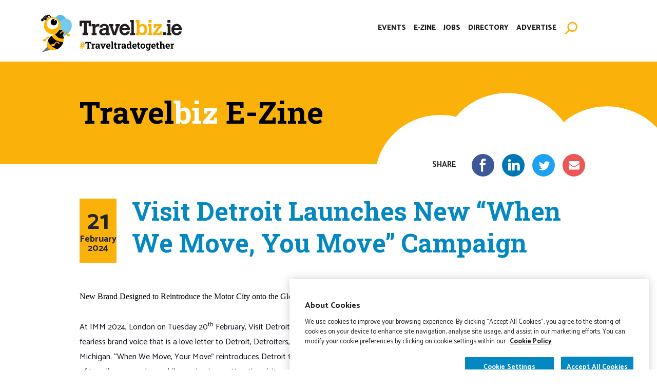

--- FILE ---
content_type: text/html; charset=UTF-8
request_url: https://travelbiz.ie/visit-detroit-launches-new-when-we-move-you-move-campaign/
body_size: 25675
content:
<!DOCTYPE html>

<html class="no-js" lang="en-GB">

<head><meta charset="UTF-8"><script>if(navigator.userAgent.match(/MSIE|Internet Explorer/i)||navigator.userAgent.match(/Trident\/7\..*?rv:11/i)){var href=document.location.href;if(!href.match(/[?&]nowprocket/)){if(href.indexOf("?")==-1){if(href.indexOf("#")==-1){document.location.href=href+"?nowprocket=1"}else{document.location.href=href.replace("#","?nowprocket=1#")}}else{if(href.indexOf("#")==-1){document.location.href=href+"&nowprocket=1"}else{document.location.href=href.replace("#","&nowprocket=1#")}}}}</script><script>(()=>{class RocketLazyLoadScripts{constructor(){this.v="2.0.4",this.userEvents=["keydown","keyup","mousedown","mouseup","mousemove","mouseover","mouseout","touchmove","touchstart","touchend","touchcancel","wheel","click","dblclick","input"],this.attributeEvents=["onblur","onclick","oncontextmenu","ondblclick","onfocus","onmousedown","onmouseenter","onmouseleave","onmousemove","onmouseout","onmouseover","onmouseup","onmousewheel","onscroll","onsubmit"]}async t(){this.i(),this.o(),/iP(ad|hone)/.test(navigator.userAgent)&&this.h(),this.u(),this.l(this),this.m(),this.k(this),this.p(this),this._(),await Promise.all([this.R(),this.L()]),this.lastBreath=Date.now(),this.S(this),this.P(),this.D(),this.O(),this.M(),await this.C(this.delayedScripts.normal),await this.C(this.delayedScripts.defer),await this.C(this.delayedScripts.async),await this.T(),await this.F(),await this.j(),await this.A(),window.dispatchEvent(new Event("rocket-allScriptsLoaded")),this.everythingLoaded=!0,this.lastTouchEnd&&await new Promise(t=>setTimeout(t,500-Date.now()+this.lastTouchEnd)),this.I(),this.H(),this.U(),this.W()}i(){this.CSPIssue=sessionStorage.getItem("rocketCSPIssue"),document.addEventListener("securitypolicyviolation",t=>{this.CSPIssue||"script-src-elem"!==t.violatedDirective||"data"!==t.blockedURI||(this.CSPIssue=!0,sessionStorage.setItem("rocketCSPIssue",!0))},{isRocket:!0})}o(){window.addEventListener("pageshow",t=>{this.persisted=t.persisted,this.realWindowLoadedFired=!0},{isRocket:!0}),window.addEventListener("pagehide",()=>{this.onFirstUserAction=null},{isRocket:!0})}h(){let t;function e(e){t=e}window.addEventListener("touchstart",e,{isRocket:!0}),window.addEventListener("touchend",function i(o){o.changedTouches[0]&&t.changedTouches[0]&&Math.abs(o.changedTouches[0].pageX-t.changedTouches[0].pageX)<10&&Math.abs(o.changedTouches[0].pageY-t.changedTouches[0].pageY)<10&&o.timeStamp-t.timeStamp<200&&(window.removeEventListener("touchstart",e,{isRocket:!0}),window.removeEventListener("touchend",i,{isRocket:!0}),"INPUT"===o.target.tagName&&"text"===o.target.type||(o.target.dispatchEvent(new TouchEvent("touchend",{target:o.target,bubbles:!0})),o.target.dispatchEvent(new MouseEvent("mouseover",{target:o.target,bubbles:!0})),o.target.dispatchEvent(new PointerEvent("click",{target:o.target,bubbles:!0,cancelable:!0,detail:1,clientX:o.changedTouches[0].clientX,clientY:o.changedTouches[0].clientY})),event.preventDefault()))},{isRocket:!0})}q(t){this.userActionTriggered||("mousemove"!==t.type||this.firstMousemoveIgnored?"keyup"===t.type||"mouseover"===t.type||"mouseout"===t.type||(this.userActionTriggered=!0,this.onFirstUserAction&&this.onFirstUserAction()):this.firstMousemoveIgnored=!0),"click"===t.type&&t.preventDefault(),t.stopPropagation(),t.stopImmediatePropagation(),"touchstart"===this.lastEvent&&"touchend"===t.type&&(this.lastTouchEnd=Date.now()),"click"===t.type&&(this.lastTouchEnd=0),this.lastEvent=t.type,t.composedPath&&t.composedPath()[0].getRootNode()instanceof ShadowRoot&&(t.rocketTarget=t.composedPath()[0]),this.savedUserEvents.push(t)}u(){this.savedUserEvents=[],this.userEventHandler=this.q.bind(this),this.userEvents.forEach(t=>window.addEventListener(t,this.userEventHandler,{passive:!1,isRocket:!0})),document.addEventListener("visibilitychange",this.userEventHandler,{isRocket:!0})}U(){this.userEvents.forEach(t=>window.removeEventListener(t,this.userEventHandler,{passive:!1,isRocket:!0})),document.removeEventListener("visibilitychange",this.userEventHandler,{isRocket:!0}),this.savedUserEvents.forEach(t=>{(t.rocketTarget||t.target).dispatchEvent(new window[t.constructor.name](t.type,t))})}m(){const t="return false",e=Array.from(this.attributeEvents,t=>"data-rocket-"+t),i="["+this.attributeEvents.join("],[")+"]",o="[data-rocket-"+this.attributeEvents.join("],[data-rocket-")+"]",s=(e,i,o)=>{o&&o!==t&&(e.setAttribute("data-rocket-"+i,o),e["rocket"+i]=new Function("event",o),e.setAttribute(i,t))};new MutationObserver(t=>{for(const n of t)"attributes"===n.type&&(n.attributeName.startsWith("data-rocket-")||this.everythingLoaded?n.attributeName.startsWith("data-rocket-")&&this.everythingLoaded&&this.N(n.target,n.attributeName.substring(12)):s(n.target,n.attributeName,n.target.getAttribute(n.attributeName))),"childList"===n.type&&n.addedNodes.forEach(t=>{if(t.nodeType===Node.ELEMENT_NODE)if(this.everythingLoaded)for(const i of[t,...t.querySelectorAll(o)])for(const t of i.getAttributeNames())e.includes(t)&&this.N(i,t.substring(12));else for(const e of[t,...t.querySelectorAll(i)])for(const t of e.getAttributeNames())this.attributeEvents.includes(t)&&s(e,t,e.getAttribute(t))})}).observe(document,{subtree:!0,childList:!0,attributeFilter:[...this.attributeEvents,...e]})}I(){this.attributeEvents.forEach(t=>{document.querySelectorAll("[data-rocket-"+t+"]").forEach(e=>{this.N(e,t)})})}N(t,e){const i=t.getAttribute("data-rocket-"+e);i&&(t.setAttribute(e,i),t.removeAttribute("data-rocket-"+e))}k(t){Object.defineProperty(HTMLElement.prototype,"onclick",{get(){return this.rocketonclick||null},set(e){this.rocketonclick=e,this.setAttribute(t.everythingLoaded?"onclick":"data-rocket-onclick","this.rocketonclick(event)")}})}S(t){function e(e,i){let o=e[i];e[i]=null,Object.defineProperty(e,i,{get:()=>o,set(s){t.everythingLoaded?o=s:e["rocket"+i]=o=s}})}e(document,"onreadystatechange"),e(window,"onload"),e(window,"onpageshow");try{Object.defineProperty(document,"readyState",{get:()=>t.rocketReadyState,set(e){t.rocketReadyState=e},configurable:!0}),document.readyState="loading"}catch(t){console.log("WPRocket DJE readyState conflict, bypassing")}}l(t){this.originalAddEventListener=EventTarget.prototype.addEventListener,this.originalRemoveEventListener=EventTarget.prototype.removeEventListener,this.savedEventListeners=[],EventTarget.prototype.addEventListener=function(e,i,o){o&&o.isRocket||!t.B(e,this)&&!t.userEvents.includes(e)||t.B(e,this)&&!t.userActionTriggered||e.startsWith("rocket-")||t.everythingLoaded?t.originalAddEventListener.call(this,e,i,o):(t.savedEventListeners.push({target:this,remove:!1,type:e,func:i,options:o}),"mouseenter"!==e&&"mouseleave"!==e||t.originalAddEventListener.call(this,e,t.savedUserEvents.push,o))},EventTarget.prototype.removeEventListener=function(e,i,o){o&&o.isRocket||!t.B(e,this)&&!t.userEvents.includes(e)||t.B(e,this)&&!t.userActionTriggered||e.startsWith("rocket-")||t.everythingLoaded?t.originalRemoveEventListener.call(this,e,i,o):t.savedEventListeners.push({target:this,remove:!0,type:e,func:i,options:o})}}J(t,e){this.savedEventListeners=this.savedEventListeners.filter(i=>{let o=i.type,s=i.target||window;return e!==o||t!==s||(this.B(o,s)&&(i.type="rocket-"+o),this.$(i),!1)})}H(){EventTarget.prototype.addEventListener=this.originalAddEventListener,EventTarget.prototype.removeEventListener=this.originalRemoveEventListener,this.savedEventListeners.forEach(t=>this.$(t))}$(t){t.remove?this.originalRemoveEventListener.call(t.target,t.type,t.func,t.options):this.originalAddEventListener.call(t.target,t.type,t.func,t.options)}p(t){let e;function i(e){return t.everythingLoaded?e:e.split(" ").map(t=>"load"===t||t.startsWith("load.")?"rocket-jquery-load":t).join(" ")}function o(o){function s(e){const s=o.fn[e];o.fn[e]=o.fn.init.prototype[e]=function(){return this[0]===window&&t.userActionTriggered&&("string"==typeof arguments[0]||arguments[0]instanceof String?arguments[0]=i(arguments[0]):"object"==typeof arguments[0]&&Object.keys(arguments[0]).forEach(t=>{const e=arguments[0][t];delete arguments[0][t],arguments[0][i(t)]=e})),s.apply(this,arguments),this}}if(o&&o.fn&&!t.allJQueries.includes(o)){const e={DOMContentLoaded:[],"rocket-DOMContentLoaded":[]};for(const t in e)document.addEventListener(t,()=>{e[t].forEach(t=>t())},{isRocket:!0});o.fn.ready=o.fn.init.prototype.ready=function(i){function s(){parseInt(o.fn.jquery)>2?setTimeout(()=>i.bind(document)(o)):i.bind(document)(o)}return"function"==typeof i&&(t.realDomReadyFired?!t.userActionTriggered||t.fauxDomReadyFired?s():e["rocket-DOMContentLoaded"].push(s):e.DOMContentLoaded.push(s)),o([])},s("on"),s("one"),s("off"),t.allJQueries.push(o)}e=o}t.allJQueries=[],o(window.jQuery),Object.defineProperty(window,"jQuery",{get:()=>e,set(t){o(t)}})}P(){const t=new Map;document.write=document.writeln=function(e){const i=document.currentScript,o=document.createRange(),s=i.parentElement;let n=t.get(i);void 0===n&&(n=i.nextSibling,t.set(i,n));const c=document.createDocumentFragment();o.setStart(c,0),c.appendChild(o.createContextualFragment(e)),s.insertBefore(c,n)}}async R(){return new Promise(t=>{this.userActionTriggered?t():this.onFirstUserAction=t})}async L(){return new Promise(t=>{document.addEventListener("DOMContentLoaded",()=>{this.realDomReadyFired=!0,t()},{isRocket:!0})})}async j(){return this.realWindowLoadedFired?Promise.resolve():new Promise(t=>{window.addEventListener("load",t,{isRocket:!0})})}M(){this.pendingScripts=[];this.scriptsMutationObserver=new MutationObserver(t=>{for(const e of t)e.addedNodes.forEach(t=>{"SCRIPT"!==t.tagName||t.noModule||t.isWPRocket||this.pendingScripts.push({script:t,promise:new Promise(e=>{const i=()=>{const i=this.pendingScripts.findIndex(e=>e.script===t);i>=0&&this.pendingScripts.splice(i,1),e()};t.addEventListener("load",i,{isRocket:!0}),t.addEventListener("error",i,{isRocket:!0}),setTimeout(i,1e3)})})})}),this.scriptsMutationObserver.observe(document,{childList:!0,subtree:!0})}async F(){await this.X(),this.pendingScripts.length?(await this.pendingScripts[0].promise,await this.F()):this.scriptsMutationObserver.disconnect()}D(){this.delayedScripts={normal:[],async:[],defer:[]},document.querySelectorAll("script[type$=rocketlazyloadscript]").forEach(t=>{t.hasAttribute("data-rocket-src")?t.hasAttribute("async")&&!1!==t.async?this.delayedScripts.async.push(t):t.hasAttribute("defer")&&!1!==t.defer||"module"===t.getAttribute("data-rocket-type")?this.delayedScripts.defer.push(t):this.delayedScripts.normal.push(t):this.delayedScripts.normal.push(t)})}async _(){await this.L();let t=[];document.querySelectorAll("script[type$=rocketlazyloadscript][data-rocket-src]").forEach(e=>{let i=e.getAttribute("data-rocket-src");if(i&&!i.startsWith("data:")){i.startsWith("//")&&(i=location.protocol+i);try{const o=new URL(i).origin;o!==location.origin&&t.push({src:o,crossOrigin:e.crossOrigin||"module"===e.getAttribute("data-rocket-type")})}catch(t){}}}),t=[...new Map(t.map(t=>[JSON.stringify(t),t])).values()],this.Y(t,"preconnect")}async G(t){if(await this.K(),!0!==t.noModule||!("noModule"in HTMLScriptElement.prototype))return new Promise(e=>{let i;function o(){(i||t).setAttribute("data-rocket-status","executed"),e()}try{if(navigator.userAgent.includes("Firefox/")||""===navigator.vendor||this.CSPIssue)i=document.createElement("script"),[...t.attributes].forEach(t=>{let e=t.nodeName;"type"!==e&&("data-rocket-type"===e&&(e="type"),"data-rocket-src"===e&&(e="src"),i.setAttribute(e,t.nodeValue))}),t.text&&(i.text=t.text),t.nonce&&(i.nonce=t.nonce),i.hasAttribute("src")?(i.addEventListener("load",o,{isRocket:!0}),i.addEventListener("error",()=>{i.setAttribute("data-rocket-status","failed-network"),e()},{isRocket:!0}),setTimeout(()=>{i.isConnected||e()},1)):(i.text=t.text,o()),i.isWPRocket=!0,t.parentNode.replaceChild(i,t);else{const i=t.getAttribute("data-rocket-type"),s=t.getAttribute("data-rocket-src");i?(t.type=i,t.removeAttribute("data-rocket-type")):t.removeAttribute("type"),t.addEventListener("load",o,{isRocket:!0}),t.addEventListener("error",i=>{this.CSPIssue&&i.target.src.startsWith("data:")?(console.log("WPRocket: CSP fallback activated"),t.removeAttribute("src"),this.G(t).then(e)):(t.setAttribute("data-rocket-status","failed-network"),e())},{isRocket:!0}),s?(t.fetchPriority="high",t.removeAttribute("data-rocket-src"),t.src=s):t.src="data:text/javascript;base64,"+window.btoa(unescape(encodeURIComponent(t.text)))}}catch(i){t.setAttribute("data-rocket-status","failed-transform"),e()}});t.setAttribute("data-rocket-status","skipped")}async C(t){const e=t.shift();return e?(e.isConnected&&await this.G(e),this.C(t)):Promise.resolve()}O(){this.Y([...this.delayedScripts.normal,...this.delayedScripts.defer,...this.delayedScripts.async],"preload")}Y(t,e){this.trash=this.trash||[];let i=!0;var o=document.createDocumentFragment();t.forEach(t=>{const s=t.getAttribute&&t.getAttribute("data-rocket-src")||t.src;if(s&&!s.startsWith("data:")){const n=document.createElement("link");n.href=s,n.rel=e,"preconnect"!==e&&(n.as="script",n.fetchPriority=i?"high":"low"),t.getAttribute&&"module"===t.getAttribute("data-rocket-type")&&(n.crossOrigin=!0),t.crossOrigin&&(n.crossOrigin=t.crossOrigin),t.integrity&&(n.integrity=t.integrity),t.nonce&&(n.nonce=t.nonce),o.appendChild(n),this.trash.push(n),i=!1}}),document.head.appendChild(o)}W(){this.trash.forEach(t=>t.remove())}async T(){try{document.readyState="interactive"}catch(t){}this.fauxDomReadyFired=!0;try{await this.K(),this.J(document,"readystatechange"),document.dispatchEvent(new Event("rocket-readystatechange")),await this.K(),document.rocketonreadystatechange&&document.rocketonreadystatechange(),await this.K(),this.J(document,"DOMContentLoaded"),document.dispatchEvent(new Event("rocket-DOMContentLoaded")),await this.K(),this.J(window,"DOMContentLoaded"),window.dispatchEvent(new Event("rocket-DOMContentLoaded"))}catch(t){console.error(t)}}async A(){try{document.readyState="complete"}catch(t){}try{await this.K(),this.J(document,"readystatechange"),document.dispatchEvent(new Event("rocket-readystatechange")),await this.K(),document.rocketonreadystatechange&&document.rocketonreadystatechange(),await this.K(),this.J(window,"load"),window.dispatchEvent(new Event("rocket-load")),await this.K(),window.rocketonload&&window.rocketonload(),await this.K(),this.allJQueries.forEach(t=>t(window).trigger("rocket-jquery-load")),await this.K(),this.J(window,"pageshow");const t=new Event("rocket-pageshow");t.persisted=this.persisted,window.dispatchEvent(t),await this.K(),window.rocketonpageshow&&window.rocketonpageshow({persisted:this.persisted})}catch(t){console.error(t)}}async K(){Date.now()-this.lastBreath>45&&(await this.X(),this.lastBreath=Date.now())}async X(){return document.hidden?new Promise(t=>setTimeout(t)):new Promise(t=>requestAnimationFrame(t))}B(t,e){return e===document&&"readystatechange"===t||(e===document&&"DOMContentLoaded"===t||(e===window&&"DOMContentLoaded"===t||(e===window&&"load"===t||e===window&&"pageshow"===t)))}static run(){(new RocketLazyLoadScripts).t()}}RocketLazyLoadScripts.run()})();</script>

	
	<meta name="viewport" content="width=device-width, initial-scale=1.0">

	<link rel="profile" href="https://gmpg.org/xfn/11">

	<meta name="theme-color" content="#1e1e1e" />
	<meta name="msapplication-navbutton-color" content="#1e1e1e" />
	<meta name="apple-mobile-web-app-status-bar-style" content="black" />

	<link rel="preconnect" href="https://fonts.gstatic.com">
	

	<!-- CookiePro Cookies Consent Notice start for travelbiz.ie -->
	<script type="text/javascript" src="https://cookie-cdn.cookiepro.com/consent/069e9857-0f8a-4ed3-8db4-9ff8b5ce4551-test/OtAutoBlock.js"  data-rocket-defer defer></script>
	<script src="https://cookie-cdn.cookiepro.com/scripttemplates/otSDKStub.js"  type="text/javascript" charset="UTF-8" data-domain-script="069e9857-0f8a-4ed3-8db4-9ff8b5ce4551-test"  data-rocket-defer defer></script>
	<script type="text/javascript">
	function OptanonWrapper() { }
	</script>
	<!-- CookiePro Cookies Consent Notice end for travelbiz.ie -->

	<meta name='robots' content='index, follow, max-image-preview:large, max-snippet:-1, max-video-preview:-1' />

	<!-- This site is optimized with the Yoast SEO plugin v26.6 - https://yoast.com/wordpress/plugins/seo/ -->
	<title>Visit Detroit Launches New “When We Move, You Move” Campaign - TravelBiz</title>
<link data-rocket-prefetch href="https://buttons-config.sharethis.com" rel="dns-prefetch">
<link data-rocket-prefetch href="https://www.googletagmanager.com" rel="dns-prefetch">
<link data-rocket-prefetch href="https://cookie-cdn.cookiepro.com" rel="dns-prefetch">
<link data-rocket-prefetch href="https://fonts.googleapis.com" rel="dns-prefetch">
<link data-rocket-prefetch href="https://platform-api.sharethis.com" rel="dns-prefetch">
<link data-rocket-prefetch href="https://challenges.cloudflare.com" rel="dns-prefetch">
<link data-rocket-preload as="style" href="https://fonts.googleapis.com/css2?family=Catamaran:wght@400;700;800&#038;family=Roboto+Slab:wght@700;900&#038;family=Kalam:wght@700&#038;display=swap" rel="preload">
<link href="https://fonts.googleapis.com/css2?family=Catamaran:wght@400;700;800&#038;family=Roboto+Slab:wght@700;900&#038;family=Kalam:wght@700&#038;display=swap" media="print" onload="this.media=&#039;all&#039;" rel="stylesheet">
<noscript data-wpr-hosted-gf-parameters=""><link rel="stylesheet" href="https://fonts.googleapis.com/css2?family=Catamaran:wght@400;700;800&#038;family=Roboto+Slab:wght@700;900&#038;family=Kalam:wght@700&#038;display=swap"></noscript><link rel="preload" data-rocket-preload as="image" href="https://travelbiz.ie/wp-content/uploads/2024/02/Detroit-Video-Portrait-of-City.jpg" fetchpriority="high">
	<meta name="description" content="New Brand Designed to Reintroduce the Motor City onto the Global Stage.At IMM 2024, London on Tuesday 20th February, Visit Detroit launched a new, fearless brand voice that is a love letter to Detroit, Detroiters, and Southeast Michigan. &quot;When We Move, Your Move&quot; reintroduces Detroit to a new generation of travellers everywhere while zeroing in on attracting visitors from significant target markets in North America, the United Kingdom, and Ireland. Working to achieve a goal of 25 million visitors a year to the Detroit region by 2030, the new campaign focuses on creating a new narrative and perception for Detroit that reminds people that &quot;Cars wouldn&#039;t be cars, music wouldn&#039;t music, and your world wouldn&#039;t be your world without Detroit.&quot;" />
	<link rel="canonical" href="https://travelbiz.ie/visit-detroit-launches-new-when-we-move-you-move-campaign/" />
	<meta property="og:locale" content="en_GB" />
	<meta property="og:type" content="article" />
	<meta property="og:title" content="Visit Detroit Launches New “When We Move, You Move” Campaign - TravelBiz" />
	<meta property="og:description" content="New Brand Designed to Reintroduce the Motor City onto the Global Stage.At IMM 2024, London on Tuesday 20th February, Visit Detroit launched a new, fearless brand voice that is a love letter to Detroit, Detroiters, and Southeast Michigan. &quot;When We Move, Your Move&quot; reintroduces Detroit to a new generation of travellers everywhere while zeroing in on attracting visitors from significant target markets in North America, the United Kingdom, and Ireland. Working to achieve a goal of 25 million visitors a year to the Detroit region by 2030, the new campaign focuses on creating a new narrative and perception for Detroit that reminds people that &quot;Cars wouldn&#039;t be cars, music wouldn&#039;t music, and your world wouldn&#039;t be your world without Detroit.&quot;" />
	<meta property="og:url" content="https://travelbiz.ie/visit-detroit-launches-new-when-we-move-you-move-campaign/" />
	<meta property="og:site_name" content="TravelBiz" />
	<meta property="article:published_time" content="2024-02-21T16:11:59+00:00" />
	<meta property="article:modified_time" content="2025-03-10T09:52:43+00:00" />
	<meta property="og:image" content="https://travelbiz.ie/wp-content/uploads/2024/02/Detroit-2.jpg" />
	<meta property="og:image:width" content="602" />
	<meta property="og:image:height" content="402" />
	<meta property="og:image:type" content="image/jpeg" />
	<meta name="author" content="jim@travelbiz.ie" />
	<meta name="twitter:card" content="summary_large_image" />
	<meta name="twitter:label1" content="Written by" />
	<meta name="twitter:data1" content="jim@travelbiz.ie" />
	<meta name="twitter:label2" content="Estimated reading time" />
	<meta name="twitter:data2" content="1 minute" />
	<script type="application/ld+json" class="yoast-schema-graph">{"@context":"https://schema.org","@graph":[{"@type":"WebPage","@id":"https://travelbiz.ie/visit-detroit-launches-new-when-we-move-you-move-campaign/","url":"https://travelbiz.ie/visit-detroit-launches-new-when-we-move-you-move-campaign/","name":"Visit Detroit Launches New “When We Move, You Move” Campaign - TravelBiz","isPartOf":{"@id":"https://travelbiz.ie/#website"},"primaryImageOfPage":{"@id":"https://travelbiz.ie/visit-detroit-launches-new-when-we-move-you-move-campaign/#primaryimage"},"image":{"@id":"https://travelbiz.ie/visit-detroit-launches-new-when-we-move-you-move-campaign/#primaryimage"},"thumbnailUrl":"https://travelbiz.ie/wp-content/uploads/2024/02/Detroit-2.jpg","datePublished":"2024-02-21T16:11:59+00:00","dateModified":"2025-03-10T09:52:43+00:00","author":{"@id":"https://travelbiz.ie/#/schema/person/1f6278bed1c2d81c3e958d5bfcbd54e7"},"description":"New Brand Designed to Reintroduce the Motor City onto the Global Stage.At IMM 2024, London on Tuesday 20th February, Visit Detroit launched a new, fearless brand voice that is a love letter to Detroit, Detroiters, and Southeast Michigan. \"When We Move, Your Move\" reintroduces Detroit to a new generation of travellers everywhere while zeroing in on attracting visitors from significant target markets in North America, the United Kingdom, and Ireland. Working to achieve a goal of 25 million visitors a year to the Detroit region by 2030, the new campaign focuses on creating a new narrative and perception for Detroit that reminds people that \"Cars wouldn't be cars, music wouldn't music, and your world wouldn't be your world without Detroit.\"","inLanguage":"en-GB","potentialAction":[{"@type":"ReadAction","target":["https://travelbiz.ie/visit-detroit-launches-new-when-we-move-you-move-campaign/"]}]},{"@type":"ImageObject","inLanguage":"en-GB","@id":"https://travelbiz.ie/visit-detroit-launches-new-when-we-move-you-move-campaign/#primaryimage","url":"https://travelbiz.ie/wp-content/uploads/2024/02/Detroit-2.jpg","contentUrl":"https://travelbiz.ie/wp-content/uploads/2024/02/Detroit-2.jpg","width":602,"height":402},{"@type":"WebSite","@id":"https://travelbiz.ie/#website","url":"https://travelbiz.ie/","name":"TravelBiz","description":"","potentialAction":[{"@type":"SearchAction","target":{"@type":"EntryPoint","urlTemplate":"https://travelbiz.ie/?s={search_term_string}"},"query-input":{"@type":"PropertyValueSpecification","valueRequired":true,"valueName":"search_term_string"}}],"inLanguage":"en-GB"},{"@type":"Person","@id":"https://travelbiz.ie/#/schema/person/1f6278bed1c2d81c3e958d5bfcbd54e7","name":"jim@travelbiz.ie"}]}</script>
	<!-- / Yoast SEO plugin. -->


<link rel='dns-prefetch' href='//challenges.cloudflare.com' />
<link href='https://fonts.gstatic.com' crossorigin rel='preconnect' />
<link rel="alternate" type="application/rss+xml" title="TravelBiz &raquo; Feed" href="https://travelbiz.ie/feed/" />
<link rel="alternate" type="application/rss+xml" title="TravelBiz &raquo; Comments Feed" href="https://travelbiz.ie/comments/feed/" />
<link rel="alternate" title="oEmbed (JSON)" type="application/json+oembed" href="https://travelbiz.ie/wp-json/oembed/1.0/embed?url=https%3A%2F%2Ftravelbiz.ie%2Fvisit-detroit-launches-new-when-we-move-you-move-campaign%2F" />
<link rel="alternate" title="oEmbed (XML)" type="text/xml+oembed" href="https://travelbiz.ie/wp-json/oembed/1.0/embed?url=https%3A%2F%2Ftravelbiz.ie%2Fvisit-detroit-launches-new-when-we-move-you-move-campaign%2F&#038;format=xml" />
<style id='wp-img-auto-sizes-contain-inline-css'>
img:is([sizes=auto i],[sizes^="auto," i]){contain-intrinsic-size:3000px 1500px}
/*# sourceURL=wp-img-auto-sizes-contain-inline-css */
</style>
<style id='wp-emoji-styles-inline-css'>

	img.wp-smiley, img.emoji {
		display: inline !important;
		border: none !important;
		box-shadow: none !important;
		height: 1em !important;
		width: 1em !important;
		margin: 0 0.07em !important;
		vertical-align: -0.1em !important;
		background: none !important;
		padding: 0 !important;
	}
/*# sourceURL=wp-emoji-styles-inline-css */
</style>
<style id='wp-block-library-inline-css'>
:root{--wp-block-synced-color:#7a00df;--wp-block-synced-color--rgb:122,0,223;--wp-bound-block-color:var(--wp-block-synced-color);--wp-editor-canvas-background:#ddd;--wp-admin-theme-color:#007cba;--wp-admin-theme-color--rgb:0,124,186;--wp-admin-theme-color-darker-10:#006ba1;--wp-admin-theme-color-darker-10--rgb:0,107,160.5;--wp-admin-theme-color-darker-20:#005a87;--wp-admin-theme-color-darker-20--rgb:0,90,135;--wp-admin-border-width-focus:2px}@media (min-resolution:192dpi){:root{--wp-admin-border-width-focus:1.5px}}.wp-element-button{cursor:pointer}:root .has-very-light-gray-background-color{background-color:#eee}:root .has-very-dark-gray-background-color{background-color:#313131}:root .has-very-light-gray-color{color:#eee}:root .has-very-dark-gray-color{color:#313131}:root .has-vivid-green-cyan-to-vivid-cyan-blue-gradient-background{background:linear-gradient(135deg,#00d084,#0693e3)}:root .has-purple-crush-gradient-background{background:linear-gradient(135deg,#34e2e4,#4721fb 50%,#ab1dfe)}:root .has-hazy-dawn-gradient-background{background:linear-gradient(135deg,#faaca8,#dad0ec)}:root .has-subdued-olive-gradient-background{background:linear-gradient(135deg,#fafae1,#67a671)}:root .has-atomic-cream-gradient-background{background:linear-gradient(135deg,#fdd79a,#004a59)}:root .has-nightshade-gradient-background{background:linear-gradient(135deg,#330968,#31cdcf)}:root .has-midnight-gradient-background{background:linear-gradient(135deg,#020381,#2874fc)}:root{--wp--preset--font-size--normal:16px;--wp--preset--font-size--huge:42px}.has-regular-font-size{font-size:1em}.has-larger-font-size{font-size:2.625em}.has-normal-font-size{font-size:var(--wp--preset--font-size--normal)}.has-huge-font-size{font-size:var(--wp--preset--font-size--huge)}.has-text-align-center{text-align:center}.has-text-align-left{text-align:left}.has-text-align-right{text-align:right}.has-fit-text{white-space:nowrap!important}#end-resizable-editor-section{display:none}.aligncenter{clear:both}.items-justified-left{justify-content:flex-start}.items-justified-center{justify-content:center}.items-justified-right{justify-content:flex-end}.items-justified-space-between{justify-content:space-between}.screen-reader-text{border:0;clip-path:inset(50%);height:1px;margin:-1px;overflow:hidden;padding:0;position:absolute;width:1px;word-wrap:normal!important}.screen-reader-text:focus{background-color:#ddd;clip-path:none;color:#444;display:block;font-size:1em;height:auto;left:5px;line-height:normal;padding:15px 23px 14px;text-decoration:none;top:5px;width:auto;z-index:100000}html :where(.has-border-color){border-style:solid}html :where([style*=border-top-color]){border-top-style:solid}html :where([style*=border-right-color]){border-right-style:solid}html :where([style*=border-bottom-color]){border-bottom-style:solid}html :where([style*=border-left-color]){border-left-style:solid}html :where([style*=border-width]){border-style:solid}html :where([style*=border-top-width]){border-top-style:solid}html :where([style*=border-right-width]){border-right-style:solid}html :where([style*=border-bottom-width]){border-bottom-style:solid}html :where([style*=border-left-width]){border-left-style:solid}html :where(img[class*=wp-image-]){height:auto;max-width:100%}:where(figure){margin:0 0 1em}html :where(.is-position-sticky){--wp-admin--admin-bar--position-offset:var(--wp-admin--admin-bar--height,0px)}@media screen and (max-width:600px){html :where(.is-position-sticky){--wp-admin--admin-bar--position-offset:0px}}

/*# sourceURL=wp-block-library-inline-css */
</style><style id='global-styles-inline-css'>
:root{--wp--preset--aspect-ratio--square: 1;--wp--preset--aspect-ratio--4-3: 4/3;--wp--preset--aspect-ratio--3-4: 3/4;--wp--preset--aspect-ratio--3-2: 3/2;--wp--preset--aspect-ratio--2-3: 2/3;--wp--preset--aspect-ratio--16-9: 16/9;--wp--preset--aspect-ratio--9-16: 9/16;--wp--preset--color--black: #000000;--wp--preset--color--cyan-bluish-gray: #abb8c3;--wp--preset--color--white: #ffffff;--wp--preset--color--pale-pink: #f78da7;--wp--preset--color--vivid-red: #cf2e2e;--wp--preset--color--luminous-vivid-orange: #ff6900;--wp--preset--color--luminous-vivid-amber: #fcb900;--wp--preset--color--light-green-cyan: #7bdcb5;--wp--preset--color--vivid-green-cyan: #00d084;--wp--preset--color--pale-cyan-blue: #8ed1fc;--wp--preset--color--vivid-cyan-blue: #0693e3;--wp--preset--color--vivid-purple: #9b51e0;--wp--preset--color--accent: ;--wp--preset--color--primary: #000000;--wp--preset--color--secondary: ;--wp--preset--color--subtle-background: #dcd7ca;--wp--preset--color--background: #f5efe0;--wp--preset--gradient--vivid-cyan-blue-to-vivid-purple: linear-gradient(135deg,rgb(6,147,227) 0%,rgb(155,81,224) 100%);--wp--preset--gradient--light-green-cyan-to-vivid-green-cyan: linear-gradient(135deg,rgb(122,220,180) 0%,rgb(0,208,130) 100%);--wp--preset--gradient--luminous-vivid-amber-to-luminous-vivid-orange: linear-gradient(135deg,rgb(252,185,0) 0%,rgb(255,105,0) 100%);--wp--preset--gradient--luminous-vivid-orange-to-vivid-red: linear-gradient(135deg,rgb(255,105,0) 0%,rgb(207,46,46) 100%);--wp--preset--gradient--very-light-gray-to-cyan-bluish-gray: linear-gradient(135deg,rgb(238,238,238) 0%,rgb(169,184,195) 100%);--wp--preset--gradient--cool-to-warm-spectrum: linear-gradient(135deg,rgb(74,234,220) 0%,rgb(151,120,209) 20%,rgb(207,42,186) 40%,rgb(238,44,130) 60%,rgb(251,105,98) 80%,rgb(254,248,76) 100%);--wp--preset--gradient--blush-light-purple: linear-gradient(135deg,rgb(255,206,236) 0%,rgb(152,150,240) 100%);--wp--preset--gradient--blush-bordeaux: linear-gradient(135deg,rgb(254,205,165) 0%,rgb(254,45,45) 50%,rgb(107,0,62) 100%);--wp--preset--gradient--luminous-dusk: linear-gradient(135deg,rgb(255,203,112) 0%,rgb(199,81,192) 50%,rgb(65,88,208) 100%);--wp--preset--gradient--pale-ocean: linear-gradient(135deg,rgb(255,245,203) 0%,rgb(182,227,212) 50%,rgb(51,167,181) 100%);--wp--preset--gradient--electric-grass: linear-gradient(135deg,rgb(202,248,128) 0%,rgb(113,206,126) 100%);--wp--preset--gradient--midnight: linear-gradient(135deg,rgb(2,3,129) 0%,rgb(40,116,252) 100%);--wp--preset--font-size--small: 18px;--wp--preset--font-size--medium: 20px;--wp--preset--font-size--large: 26.25px;--wp--preset--font-size--x-large: 42px;--wp--preset--font-size--normal: 21px;--wp--preset--font-size--larger: 32px;--wp--preset--spacing--20: 0.44rem;--wp--preset--spacing--30: 0.67rem;--wp--preset--spacing--40: 1rem;--wp--preset--spacing--50: 1.5rem;--wp--preset--spacing--60: 2.25rem;--wp--preset--spacing--70: 3.38rem;--wp--preset--spacing--80: 5.06rem;--wp--preset--shadow--natural: 6px 6px 9px rgba(0, 0, 0, 0.2);--wp--preset--shadow--deep: 12px 12px 50px rgba(0, 0, 0, 0.4);--wp--preset--shadow--sharp: 6px 6px 0px rgba(0, 0, 0, 0.2);--wp--preset--shadow--outlined: 6px 6px 0px -3px rgb(255, 255, 255), 6px 6px rgb(0, 0, 0);--wp--preset--shadow--crisp: 6px 6px 0px rgb(0, 0, 0);}:where(.is-layout-flex){gap: 0.5em;}:where(.is-layout-grid){gap: 0.5em;}body .is-layout-flex{display: flex;}.is-layout-flex{flex-wrap: wrap;align-items: center;}.is-layout-flex > :is(*, div){margin: 0;}body .is-layout-grid{display: grid;}.is-layout-grid > :is(*, div){margin: 0;}:where(.wp-block-columns.is-layout-flex){gap: 2em;}:where(.wp-block-columns.is-layout-grid){gap: 2em;}:where(.wp-block-post-template.is-layout-flex){gap: 1.25em;}:where(.wp-block-post-template.is-layout-grid){gap: 1.25em;}.has-black-color{color: var(--wp--preset--color--black) !important;}.has-cyan-bluish-gray-color{color: var(--wp--preset--color--cyan-bluish-gray) !important;}.has-white-color{color: var(--wp--preset--color--white) !important;}.has-pale-pink-color{color: var(--wp--preset--color--pale-pink) !important;}.has-vivid-red-color{color: var(--wp--preset--color--vivid-red) !important;}.has-luminous-vivid-orange-color{color: var(--wp--preset--color--luminous-vivid-orange) !important;}.has-luminous-vivid-amber-color{color: var(--wp--preset--color--luminous-vivid-amber) !important;}.has-light-green-cyan-color{color: var(--wp--preset--color--light-green-cyan) !important;}.has-vivid-green-cyan-color{color: var(--wp--preset--color--vivid-green-cyan) !important;}.has-pale-cyan-blue-color{color: var(--wp--preset--color--pale-cyan-blue) !important;}.has-vivid-cyan-blue-color{color: var(--wp--preset--color--vivid-cyan-blue) !important;}.has-vivid-purple-color{color: var(--wp--preset--color--vivid-purple) !important;}.has-black-background-color{background-color: var(--wp--preset--color--black) !important;}.has-cyan-bluish-gray-background-color{background-color: var(--wp--preset--color--cyan-bluish-gray) !important;}.has-white-background-color{background-color: var(--wp--preset--color--white) !important;}.has-pale-pink-background-color{background-color: var(--wp--preset--color--pale-pink) !important;}.has-vivid-red-background-color{background-color: var(--wp--preset--color--vivid-red) !important;}.has-luminous-vivid-orange-background-color{background-color: var(--wp--preset--color--luminous-vivid-orange) !important;}.has-luminous-vivid-amber-background-color{background-color: var(--wp--preset--color--luminous-vivid-amber) !important;}.has-light-green-cyan-background-color{background-color: var(--wp--preset--color--light-green-cyan) !important;}.has-vivid-green-cyan-background-color{background-color: var(--wp--preset--color--vivid-green-cyan) !important;}.has-pale-cyan-blue-background-color{background-color: var(--wp--preset--color--pale-cyan-blue) !important;}.has-vivid-cyan-blue-background-color{background-color: var(--wp--preset--color--vivid-cyan-blue) !important;}.has-vivid-purple-background-color{background-color: var(--wp--preset--color--vivid-purple) !important;}.has-black-border-color{border-color: var(--wp--preset--color--black) !important;}.has-cyan-bluish-gray-border-color{border-color: var(--wp--preset--color--cyan-bluish-gray) !important;}.has-white-border-color{border-color: var(--wp--preset--color--white) !important;}.has-pale-pink-border-color{border-color: var(--wp--preset--color--pale-pink) !important;}.has-vivid-red-border-color{border-color: var(--wp--preset--color--vivid-red) !important;}.has-luminous-vivid-orange-border-color{border-color: var(--wp--preset--color--luminous-vivid-orange) !important;}.has-luminous-vivid-amber-border-color{border-color: var(--wp--preset--color--luminous-vivid-amber) !important;}.has-light-green-cyan-border-color{border-color: var(--wp--preset--color--light-green-cyan) !important;}.has-vivid-green-cyan-border-color{border-color: var(--wp--preset--color--vivid-green-cyan) !important;}.has-pale-cyan-blue-border-color{border-color: var(--wp--preset--color--pale-cyan-blue) !important;}.has-vivid-cyan-blue-border-color{border-color: var(--wp--preset--color--vivid-cyan-blue) !important;}.has-vivid-purple-border-color{border-color: var(--wp--preset--color--vivid-purple) !important;}.has-vivid-cyan-blue-to-vivid-purple-gradient-background{background: var(--wp--preset--gradient--vivid-cyan-blue-to-vivid-purple) !important;}.has-light-green-cyan-to-vivid-green-cyan-gradient-background{background: var(--wp--preset--gradient--light-green-cyan-to-vivid-green-cyan) !important;}.has-luminous-vivid-amber-to-luminous-vivid-orange-gradient-background{background: var(--wp--preset--gradient--luminous-vivid-amber-to-luminous-vivid-orange) !important;}.has-luminous-vivid-orange-to-vivid-red-gradient-background{background: var(--wp--preset--gradient--luminous-vivid-orange-to-vivid-red) !important;}.has-very-light-gray-to-cyan-bluish-gray-gradient-background{background: var(--wp--preset--gradient--very-light-gray-to-cyan-bluish-gray) !important;}.has-cool-to-warm-spectrum-gradient-background{background: var(--wp--preset--gradient--cool-to-warm-spectrum) !important;}.has-blush-light-purple-gradient-background{background: var(--wp--preset--gradient--blush-light-purple) !important;}.has-blush-bordeaux-gradient-background{background: var(--wp--preset--gradient--blush-bordeaux) !important;}.has-luminous-dusk-gradient-background{background: var(--wp--preset--gradient--luminous-dusk) !important;}.has-pale-ocean-gradient-background{background: var(--wp--preset--gradient--pale-ocean) !important;}.has-electric-grass-gradient-background{background: var(--wp--preset--gradient--electric-grass) !important;}.has-midnight-gradient-background{background: var(--wp--preset--gradient--midnight) !important;}.has-small-font-size{font-size: var(--wp--preset--font-size--small) !important;}.has-medium-font-size{font-size: var(--wp--preset--font-size--medium) !important;}.has-large-font-size{font-size: var(--wp--preset--font-size--large) !important;}.has-x-large-font-size{font-size: var(--wp--preset--font-size--x-large) !important;}
/*# sourceURL=global-styles-inline-css */
</style>

<style id='classic-theme-styles-inline-css'>
/*! This file is auto-generated */
.wp-block-button__link{color:#fff;background-color:#32373c;border-radius:9999px;box-shadow:none;text-decoration:none;padding:calc(.667em + 2px) calc(1.333em + 2px);font-size:1.125em}.wp-block-file__button{background:#32373c;color:#fff;text-decoration:none}
/*# sourceURL=/wp-includes/css/classic-themes.min.css */
</style>
<link data-minify="1" rel='stylesheet' id='twentytwenty-style-css' href='https://travelbiz.ie/wp-content/cache/min/1/wp-content/themes/travelbiz-website/style.css?ver=1768564296' media='all' />
<link data-minify="1" rel='stylesheet' id='twentytwenty-main-css' href='https://travelbiz.ie/wp-content/cache/min/1/wp-content/themes/travelbiz-website/assets/css/main.min.css?ver=1768564296' media='all' />
<link data-minify="1" rel='stylesheet' id='twentytwenty-lity-css' href='https://travelbiz.ie/wp-content/cache/min/1/wp-content/themes/travelbiz-website/assets/css/lity.css?ver=1768564296' media='all' />
<link data-minify="1" rel='stylesheet' id='twentytwenty-site-css' href='https://travelbiz.ie/wp-content/cache/min/1/wp-content/themes/travelbiz-website/dist/css/site.css?ver=1768564296' media='all' />
<link rel='stylesheet' id='twentytwenty-print-style-css' href='https://travelbiz.ie/wp-content/themes/travelbiz-website/print.css?ver=1.0' media='print' />
<link data-minify="1" rel='stylesheet' id='twentytwenty-custom-css' href='https://travelbiz.ie/wp-content/cache/min/1/wp-content/themes/travelbiz-website/assets/css/custom.css?ver=1768564296' media='all' />
<script src="https://travelbiz.ie/wp-includes/js/jquery/jquery.min.js?ver=3.7.1" id="jquery-core-js" data-rocket-defer defer></script>
<script src="https://travelbiz.ie/wp-includes/js/jquery/jquery-migrate.min.js?ver=3.4.1" id="jquery-migrate-js" data-rocket-defer defer></script>
<link rel="https://api.w.org/" href="https://travelbiz.ie/wp-json/" /><link rel="alternate" title="JSON" type="application/json" href="https://travelbiz.ie/wp-json/wp/v2/posts/79182" /><link rel="EditURI" type="application/rsd+xml" title="RSD" href="https://travelbiz.ie/xmlrpc.php?rsd" />
<link rel='shortlink' href='https://travelbiz.ie/?p=79182' />
	<script type="rocketlazyloadscript">
		document.documentElement.className = document.documentElement.className.replace('no-js', 'js');
	</script>
<link rel="icon" href="https://travelbiz.ie/wp-content/uploads/2022/02/travelbiz_bee.png" sizes="32x32" />
<link rel="icon" href="https://travelbiz.ie/wp-content/uploads/2022/02/travelbiz_bee.png" sizes="192x192" />
<link rel="apple-touch-icon" href="https://travelbiz.ie/wp-content/uploads/2022/02/travelbiz_bee.png" />
<meta name="msapplication-TileImage" content="https://travelbiz.ie/wp-content/uploads/2022/02/travelbiz_bee.png" />

<!-- Google Tag Manager -->
<script>(function(w,d,s,l,i){w[l]=w[l]||[];w[l].push({'gtm.start':
new Date().getTime(),event:'gtm.js'});var f=d.getElementsByTagName(s)[0],
j=d.createElement(s),dl=l!='dataLayer'?'&l='+l:'';j.async=true;j.src=
'https://www.googletagmanager.com/gtm.js?id='+i+dl;f.parentNode.insertBefore(j,f);
})(window,document,'script','dataLayer','GTM-PCTBP7Z');</script>
<!-- End Google Tag Manager -->

<link data-minify="1" rel='stylesheet' id='contact-form-7-css' href='https://travelbiz.ie/wp-content/cache/min/1/wp-content/plugins/contact-form-7/includes/css/styles.css?ver=1768564296' media='all' />
<style id="rocket-lazyrender-inline-css">[data-wpr-lazyrender] {content-visibility: auto;}</style><meta name="generator" content="WP Rocket 3.20.2" data-wpr-features="wpr_delay_js wpr_defer_js wpr_minify_js wpr_preconnect_external_domains wpr_automatic_lazy_rendering wpr_oci wpr_minify_css wpr_preload_links wpr_desktop" /></head>

<body class="wp-singular post-template-default single single-post postid-79182 single-format-standard wp-theme-travelbiz-website body singular enable-search-modal has-post-thumbnail has-single-pagination showing-comments hide-avatars body--navbar-inverted">
<!-- Google Tag Manager (noscript) -->
<noscript><iframe src="https://www.googletagmanager.com/ns.html?id=GTM-PCTBP7Z"
height="0" width="0" style="display:none;visibility:hidden"></iframe></noscript>
<!-- End Google Tag Manager (noscript) -->
	<a class="skip-link screen-reader-text" href="#site-content">Skip to the content</a>
	<header  id="site-header" class="c-navbar navbar navbar-expand-lg fixed-top" role="banner">
		<div  class="container">
			<a class="navbar-brand mr-auto mr-lg-0" href="https://travelbiz.ie">
				<div class="navbar-brand__main">
					<img class="logo-main" src="https://travelbiz.ie/wp-content/uploads/2021/06/logo.svg" alt="">					<img class="logo-dark" src="https://travelbiz.ie/wp-content/uploads/2021/06/logo-dark.svg" alt="https://travelbiz.ie/wp-content/uploads/2021/06/logo-dark.svg" /> 				</div>
			</a>


			<button class="hamburger hamburger--spring border-0" data-toggle="menu-offcanvas" type="button">
				<span class="hamburger-box">
					<span class="hamburger-inner"></span>
				</span>
			</button>

			<div id="offcanvas-navbar" class="navbar-collapse offcanvas-collapse"><ul id="menu-primary-menu" class="navbar-nav ml-auto"><li itemscope="itemscope" itemtype="https://www.schema.org/SiteNavigationElement" id="menu-item-11982" class="menu-item menu-item-type-post_type menu-item-object-page menu-item-11982 nav-item"><a title="Events" href="https://travelbiz.ie/events/" class="nav-link">Events</a></li>
<li itemscope="itemscope" itemtype="https://www.schema.org/SiteNavigationElement" id="menu-item-14842" class="menu-item menu-item-type-post_type menu-item-object-page menu-item-14842 nav-item"><a title="E-Zine" href="https://travelbiz.ie/e-zine/" class="nav-link">E-Zine</a></li>
<li itemscope="itemscope" itemtype="https://www.schema.org/SiteNavigationElement" id="menu-item-62" class="menu-item menu-item-type-post_type menu-item-object-page menu-item-62 nav-item"><a title="Jobs" href="https://travelbiz.ie/jobs/" class="nav-link">Jobs</a></li>
<li itemscope="itemscope" itemtype="https://www.schema.org/SiteNavigationElement" id="menu-item-18606" class="menu-item menu-item-type-post_type menu-item-object-page menu-item-18606 nav-item"><a title="Directory" href="https://travelbiz.ie/traveltradedirectory/" class="nav-link">Directory</a></li>
<li itemscope="itemscope" itemtype="https://www.schema.org/SiteNavigationElement" id="menu-item-13794" class="menu-item menu-item-type-post_type menu-item-object-page menu-item-13794 nav-item"><a title="Advertise" href="https://travelbiz.ie/advertise/" class="nav-link">Advertise</a></li>
<li class="nav-item nav-item-search"><a href="javascript:void(0)"><img src="https://travelbiz.ie/wp-content/themes/travelbiz-website/assets/images/icons/icon-search.svg" alt="" /></a></li></ul></div>
		</div>
	</header><!-- #site-header -->
	<div  class="header_search">
		<div  class="search-modal cover-modal header-footer-group" data-modal-target-string=".search-modal">

	<div  class="search-modal-inner modal-inner">

		<div class="section-inner container">

			<form role="search" aria-label="Search for:" method="get" class="search-form" action="https://travelbiz.ie/">
	<label for="search-form-1">
		<span class="screen-reader-text">Search for:</span>
		<input type="search" id="search-form-1" class="search-field" placeholder="Search &hellip;" value="" name="s" />
	</label>
	<input type="submit" class="search-submit" value="Search" />
</form>

			<button class="toggle search-untoggle close-search-toggle fill-children-current-color" data-toggle-target=".search-modal" data-toggle-body-class="showing-search-modal" data-set-focus=".search-modal .search-field" aria-expanded="false">
				<span class="screen-reader-text">Close search</span>
				<svg class="svg-icon" aria-hidden="true" role="img" focusable="false" xmlns="http://www.w3.org/2000/svg" width="16" height="16" viewBox="0 0 16 16"><polygon fill="" fill-rule="evenodd" points="6.852 7.649 .399 1.195 1.445 .149 7.899 6.602 14.352 .149 15.399 1.195 8.945 7.649 15.399 14.102 14.352 15.149 7.899 8.695 1.445 15.149 .399 14.102" /></svg>			</button><!-- .search-toggle -->

		</div><!-- .section-inner -->

	</div><!-- .search-modal-inner -->

</div><!-- .menu-modal -->
	</div>
	
<main  id="site-content" role="main">
			<section  class="section section--bee section--bee-static">
		<div  class="container">
			<div class="buzzy-bee">
				<img class="buzzy-bee__image" src="https://travelbiz.ie/wp-content/uploads/2021/06/bee.svg" alt="" />
			</div>
			<div class="bee-path">
				<svg width="167" height="6983" viewbox="0 0 167 6983" fill="none" xmlns="http://www.w3.org/2000/svg">
					<path opacity="0.5" d="M90.5 2L93.5 9C93.5 9 176.529 28.4113 77.7705 244.544C-20.988 460.676 137.88 453.294 78.4462 592.735C19.0121 732.176 138.925 833.962 139.512 968.176C139.959 1070.42 93.1177 1196.7 93.1177 1196.7L113.453 1308.17C113.453 1308.17 220.929 1460.89 125.971 1526.03C31.0121 1591.18 86.0312 1661.57 124.522 1848.13C163.012 2034.68 115.542 2128.66 46.3061 2231.72C-39.9879 2360.18 31.0121 2473.18 31.0121 2473.18L62.6142 2570.5C62.6142 2570.5 98.2795 2596.78 49.1379 2768.71C-0.00377655 2940.64 162.261 2914.6 62.3866 3053.89C-37.488 3193.18 7.42159 3263.07 48.8498 3380.35C76.3484 3458.2 50.5729 3528.88 50.5729 3528.88L71.0121 3657.68C71.0121 3657.68 54.512 3707.18 93.838 3805.33C133.164 3903.47 163.012 3914.68 95.16 3980.22C27.308 4045.75 88.9376 4025.06 37.72 4142.02C20.7984 4180.66 -4.6597 4145.68 11.8399 4203.68C28.3396 4261.68 -2.0006 4174.37 32.3406 4311.18C124.914 4679.97 -44.1604 4813.18 19.4813 5194.61C83.1229 5576.05 174.502 5343.36 76.7568 5478.52C-20.988 5613.68 158.512 5717.18 89.4848 5868.04C20.4576 6018.9 26.4727 6078.9 94.8926 6198.45C142.898 6282.33 91.2344 6378.98 91.2344 6378.98V6387.5C91.2344 6387.5 72.4689 6488 91.2344 6514.5C110 6541 146.5 6665.5 91.2344 6743.5C35.9689 6821.5 91.2344 6858 91.2344 6858C124.585 6926.17 127.783 6953.48 91.2344 6972.5C88.6563 6973.83 83.6 6977.5 84 6981.5" stroke="#0488C1" stroke-width="3" stroke-linecap="round" stroke-dasharray="6 10"/>
				</svg>
			</div>
		</div>
	</section>
	
		


    <section  class="section section--hero section--hero-simple">
                    <div  class="hero hero--simple">
                                    <div  class="container">
                        <div class="hero__head">
                            Travel<span>biz</span> E-Zine                        </div>
                    </div>
                            </div>
            </section>
				
<section  class="section section--article">
    <div  class="container">
        <div  class="row">
            <div class="col-12">
                                    <div class="article__share">
                        <script type="rocketlazyloadscript" data-rocket-type='text/javascript' data-rocket-src='https://platform-api.sharethis.com/js/sharethis.js#property=5a1d025263750b0012e6bac3&product=custom-share-buttons' async='async'></script>

<span>share</span>
<ul>
    <li data-network="facebook" class="st-custom-button">
        <svg xmlns="http://www.w3.org/2000/svg" width="44" height="44" viewBox="0 0 44 44" fill="none">
            <circle cx="22" cy="22" r="22" fill="#3B5998"></circle>
            <path d="M18.1104 34.6871V22.0088H15.5454V17.8316H18.1104V15.2666C18.1104 11.8222 19.1364 9.33057 22.8739 9.33057H27.3443V13.5078H24.193C22.5807 13.5078 22.2876 14.5338 22.2876 15.6331V17.7583H27.1244L26.4648 21.9356H22.2876V34.6138H18.1104V34.6871Z" fill="white"></path>
        </svg>
    </li>
    <li data-network="linkedin" class="st-custom-button">
        <svg xmlns="http://www.w3.org/2000/svg" width="44" height="44" viewBox="0 0 44 44" fill="none">
            <circle cx="22" cy="22" r="22" fill="#0077B5"></circle>
            <path d="M34.8389 32.342V23.7676C34.8389 19.1507 32.4205 17.0254 29.1227 17.0254C26.4844 17.0254 25.3119 18.4911 24.6523 19.5171V17.3919H19.669C19.7422 18.7843 19.669 32.342 19.669 32.342H24.6523V23.9875C24.6523 23.5478 24.6523 23.1081 24.7989 22.7417C25.1653 21.8622 25.9714 20.9095 27.3639 20.9095C29.196 20.9095 29.8555 22.302 29.8555 24.2806V32.2687H34.8389V32.342ZM14.4657 15.3399C16.2246 15.3399 17.2506 14.1673 17.2506 12.7749C17.2506 11.3092 16.1513 10.21 14.4657 10.21C12.7802 10.21 11.6809 11.3092 11.6809 12.7749C11.6809 14.2406 12.7069 15.3399 14.4657 15.3399ZM16.9574 17.3919H11.974V32.342H16.9574V17.3919Z" fill="white"></path>
        </svg>
    </li>
        <li data-network="twitter" class="st-custom-button">
        <svg xmlns="http://www.w3.org/2000/svg" width="44" height="44" viewBox="0 0 44 44" fill="none">
            <circle cx="22" cy="22" r="22" fill="#1DA1F2"></circle>
            <path d="M26.2519 14.4357C24.3465 15.1685 23.1007 16.9274 23.2472 18.906L23.3205 19.6389L22.5877 19.5656C19.8028 19.1992 17.3844 18.0266 15.2592 15.9747L14.1599 14.9487L13.8668 15.6815C13.2805 17.3671 13.6469 19.1259 14.8195 20.2985C15.4057 20.958 15.2592 21.0313 14.2332 20.6649C13.8668 20.5183 13.5736 20.445 13.5003 20.5183C13.4271 20.5916 13.7935 22.0573 14.0866 22.5703C14.453 23.3764 15.3325 24.1093 16.2119 24.549L16.9447 24.9154H16.0653C15.1859 24.9154 15.1859 24.9154 15.2592 25.2818C15.5523 26.3078 16.7982 27.3338 18.1173 27.8468L19.07 28.1399L18.2639 28.6529C17.018 29.3858 15.6256 29.7522 14.1599 29.8255C13.5003 29.8255 12.9141 29.8988 12.9141 29.9721C12.9141 30.1186 14.8195 30.998 15.8455 31.3645C19.1433 32.3905 23.0274 31.9507 25.8855 30.1919C27.9374 28.9461 30.0627 26.5277 31.0154 24.1826C31.5284 22.9367 32.0414 20.5916 32.0414 19.4923C32.0414 18.7595 32.1147 18.6862 32.9208 17.8068C33.4338 17.2938 33.8735 16.7808 34.0201 16.6342C34.1667 16.3411 34.1667 16.3411 33.3605 16.6342C32.0414 17.0739 31.8948 17.0739 32.4811 16.3411C32.9208 15.8281 33.5071 14.9487 33.5071 14.6555C33.5071 14.5822 33.2872 14.6555 32.9941 14.8021C32.701 14.9487 32.1147 15.1685 31.675 15.3151L30.8688 15.6082L30.136 15.0952C29.6963 14.8021 29.11 14.509 28.8169 14.4357C28.1573 14.1425 26.9115 14.1425 26.2519 14.4357Z" fill="white"></path>
        </svg>
    </li>
    <li data-network="email" class="st-custom-button">
        <svg xmlns="http://www.w3.org/2000/svg" width="44" height="44" viewBox="0 0 44 44" fill="none">
            <circle cx="22" cy="22" r="22" fill="#EB5757"></circle>
            <path d="M33 19.3203C32.6484 19.707 32.25 20.0469 31.8281 20.3398C29.8711 21.6641 27.9023 23 25.9922 24.3828C25.0078 25.1094 23.7891 26 22.5117 26H22.5H22.4883C21.2109 26 19.9922 25.1094 19.0078 24.3828C17.0977 22.9883 15.1289 21.6641 13.1836 20.3398C12.75 20.0469 12.3516 19.707 12 19.3203V28.625C12 29.6562 12.8437 30.5 13.875 30.5H31.125C32.1562 30.5 33 29.6562 33 28.625V19.3203ZM33 15.875C33 14.8437 32.1445 14 31.125 14H13.875C12.6211 14 12 14.9844 12 16.1328C12 17.1992 13.1836 18.5234 14.0156 19.0859C15.832 20.3516 17.6719 21.6172 19.4883 22.8945C20.25 23.4219 21.5391 24.5 22.4883 24.5H22.5H22.5117C23.4609 24.5 24.75 23.4219 25.5117 22.8945C27.3281 21.6172 29.168 20.3516 30.9961 19.0859C32.0273 18.3711 33 17.1875 33 15.875Z" fill="white"></path>
        </svg>
    </li>
</ul>                    </div>
                
                <div class="article-heading ">
                                            <div class="date">
                                                                                    <div class="date__day">21</div>
                            <div class="date__month">February</div>
                            <div class="date__year">2024</div>
                        </div>
                                        <div class="heading">
                        <h1>Visit Detroit Launches New “When We Move, You Move” Campaign</h1>
                        <div class="tags">
                                                    </div>
                    </div>
                </div>
            </div>
        </div>

        <div  class="row">
                            <div class="col-12 col-lg-7">
                    <div class="wysiwyg">
                        <p><span style="font-size: 12.0pt; font-family: 'Times New Roman',serif; color: black;">New Brand Designed to Reintroduce the Motor City onto the Global Stage.</span></p>
<p><span style="font-size: 12.0pt; color: #0e101a;">At IMM 2024, London on Tuesday 20<sup>th</sup> February, Visit Detroit launched a new, fearless brand voice that is a love letter to Detroit, Detroiters, and Southeast Michigan. &#8220;When We Move, Your Move&#8221; reintroduces Detroit to a new generation of travellers everywhere while zeroing in on attracting visitors from significant target markets in North America, the United Kingdom, and Ireland.  </span></p>
<p><span style="font-size: 12.0pt; color: #0e101a;">Working to achieve a goal of 25 million visitors a year to the Detroit region by 2030, the new campaign focuses on creating a new narrative and perception for Detroit that reminds people that &#8220;Cars wouldn&#8217;t be cars, music wouldn&#8217;t music, and your world wouldn&#8217;t be your world without Detroit.&#8221;</span></p>
<p><a href="https://vimeo.com/891618557" target="_blank" rel="noopener"> CLICK HERE FOR VIDEO</a></p>
<p><img fetchpriority="high" decoding="async" class="alignnone size-full wp-image-79186" src="https://travelbiz.ie/wp-content/uploads/2024/02/Detroit-Video-Portrait-of-City.jpg" alt="" width="550" height="380" /></p>
<p><b><span style="font-size: 12.0pt; color: #0e101a;">Claude Molinari, President and CEO of Visit Detroit</span></b><span style="font-size: 12.0pt; color: #0e101a;">, shared his excitement: &#8220;Detroit is the home of American innovation, three world-changing genres of music, and an iconic ethos of style and design. The last decade has seen $13 billion in development, a dozen new hotels, and a significant expansion of multiple cultural attractions. There is no finish line for Detroit, but our new brand is here to remind people that our city is the ideal destination for travellers with a curious mind and open heart.&#8221; </span><span style="font-size: 12.0pt; color: #0e101a;"> </span></p>
<p><span style="font-size: 12.0pt; color: #0e101a;">Detroit sits at the heart of North America&#8217;s largest border region by population, sharing the beautiful Detroit River with Windsor, Canada. The region welcomed just over 17 million visitors in 2023.</span></p>
<p><span style="font-size: 12.0pt; color: #0e101a;"> </span><b><span style="font-size: 12.0pt; color: #0e101a;">Music</span></b></p>
<p><span style="font-size: 12.0pt; color: #0e101a;">Detroit is the birthplace of Motown, Soul, and Techno music, and the city has significantly contributed to Jazz, Gospel, Blues, Rap, and Rock and Roll. Baker&#8217;s Keyboard Lounge is the oldest continuous Jazz Club in the world, and dozens of other venues cater to aficionados eager to listen to classical and contemporary music. Thousands of travellers visit Motown Museum every year.</span></p>
<p><b><span style="font-size: 12.0pt; color: #0e101a;">American Innovation</span></b></p>
<p><span style="font-size: 12.0pt; color: #0e101a;">Detroit is home to the first paved road, first stop sign, tri-colored traffic light, and motorway. Now, the city has just opened the first electric-vehicle charging road, which is part of the city&#8217;s global leadership in the sustainable mobility industry. </span></p>
<p><b><span style="font-size: 12.0pt; color: #0e101a;">Design</span></b></p>
<p><span style="font-size: 12.0pt; color: #0e101a;">Detroit&#8217;s art and architecture scene has led to the city being named the only UNESCO City of Design in the United States and one of only 43 in the world. More than 600 murals adorn city walls, and the Detroit Institute of Arts houses the first Van Gogh purchased by an American museum and the stunning &#8220;Detroit Industry Murals&#8221; by renowned artist Deigo Rivera. </span></p>
                    </div>
                                            <div class="stories-navigation">
                            <div class="d-flex justify-content-between">
                                            <a class="btn btn-primary btn-prev previous-post" href="https://travelbiz.ie/the-new-ba-travel-partner-connect/">
            <svg width="13" height="21" viewbox="0 0 13 21" fill="none" xmlns="http://www.w3.org/2000/svg">
                <path d="M0.654297 10.0246C0.654297 9.86384 0.734654 9.68304 0.855189 9.5625L10.2168 0.200893C10.3373 0.080359 10.5181 0 10.6789 0C10.8396 0 11.0204 0.080359 11.1409 0.200893L12.1454 1.20536C12.2659 1.32589 12.3463 1.5067 12.3463 1.66741C12.3463 1.82812 12.2659 2.00893 12.1454 2.12947L4.25028 10.0246L12.1454 17.9196C12.2659 18.0402 12.3463 18.221 12.3463 18.3817C12.3463 18.5625 12.2659 18.7232 12.1454 18.8438L11.1409 19.8482C11.0204 19.9688 10.8396 20.0491 10.6789 20.0491C10.5181 20.0491 10.3373 19.9688 10.2168 19.8482L0.855189 10.4866C0.734654 10.3661 0.654297 10.1853 0.654297 10.0246Z" fill="black" />
            </svg>
            Previous Story        </a>
        
        <a class="btn btn-primary btn-next next-post" href="https://travelbiz.ie/msc-cruises-to-offer-sailings-from-the-sun-baked-spanish-canary-island-with-brand-new-itinerary-for-winter-2024-25/">
            Next Story            <svg width="13" height="21" viewbox="0 0 13 21" fill="none" xmlns="http://www.w3.org/2000/svg">
                <path d="M12.3463 10.0246C12.3463 9.86384 12.2659 9.68304 12.1454 9.5625L2.78376 0.200893C2.66323 0.080359 2.48242 0 2.32171 0C2.16099 0 1.98019 0.080359 1.85965 0.200893L0.85519 1.20536C0.734654 1.32589 0.654297 1.5067 0.654297 1.66741C0.654297 1.82812 0.734654 2.00893 0.85519 2.12947L8.75028 10.0246L0.85519 17.9196C0.734654 18.0402 0.654297 18.221 0.654297 18.3817C0.654297 18.5625 0.734654 18.7232 0.85519 18.8438L1.85965 19.8482C1.98019 19.9688 2.16099 20.0491 2.32171 20.0491C2.48242 20.0491 2.66323 19.9688 2.78376 19.8482L12.1454 10.4866C12.2659 10.3661 12.3463 10.1853 12.3463 10.0246Z" fill="black" />
            </svg>
        </a>
                                </div>
                        </div>
                                    </div>
            
                                                                <div class="col-12 col-lg-4 offset-lg-1">
                    <div class="article-banners">
                                                                                    <a href="https://usadiscoveryprogram.co.uk/main/rewards"  target="_blank"  class="traadvert_link">
                                                                <img src="https://travelbiz.ie/wp-content/uploads/2025/12/450x300px_UK_IRE_DestinationImmersion2026_GrandCanyon-1.jpg" alt="">
                                                                </a>
                                                                                                        <div class="article-banners__double">
                                                                                                            <a href="https://www.msccruises.ie/deals?gad_source=1&gad_campaignid=20950448854"  target="_blank"  class="traadvert_link">
                                                                                <img src="https://travelbiz.ie/wp-content/uploads/2025/12/61760_02_IRL_PROMO_WAVE_FASE_1_CO_MARKETING_Banner_Sizes_450x475px-2.jpg" alt="">
                                                                                </a>
                                                                                                                                                                                <a href="https://www.sunway.ie/tours/special-interest-tours/"  target="_blank"  class="traadvert_link">
                                                                                <img src="https://travelbiz.ie/wp-content/uploads/2025/11/Sunway-Special-Interest-21-nov-450x475-1.png" alt="">
                                                                                </a>
                                                                                                </div>
                                                                                                            <a href="https://stuba.com/ireland/"  class="traadvert_link">
                                                                <img src="https://travelbiz.ie/wp-content/uploads/2025/12/Travelbiz-•-Ireland-•-450-x-300-•-Peaks-Campaign-•-The-views-better-from-the-top-and-Stuba-helps-you-get-there.gif" alt="">
                                                                </a>
                                                                        </div>
                </div>
            

            
        </div>
    </div>
</section>				    <section  class="section section--gallery">
        <div  class="gallery">
            <div  class="container">
                                        <div class="row">
                            <div class="col-12">
                                <div class="section__heading section__heading--extra">
                                                                            <span>Travelbiz</span>
                                                                                                                <h2>Gallery</h2>
                                                                    </div>
                            </div>
                        </div>
                                    
                <div class="swiper-nav">
                    <div class="swiper-button-prev">
                        <img src="https://travelbiz.ie/wp-content/themes/travelbiz-website/assets/images/arrow-prev.svg" alt="">
                    </div>
                    <div class="swiper-button-next">
                        <img src="https://travelbiz.ie/wp-content/themes/travelbiz-website/assets/images/arrow-next.svg" alt="">
                    </div>
                </div>
            </div>
                            <div class="gallery-carousel-wrapper">
                    <div class="gallery-carousel-swiper-slider gallery-carousel  swiper-container">
                        <div class="swiper-wrapper">
                                                                <div class="swiper-slide">
                                        <img src="https://travelbiz.ie/wp-content/uploads/2024/02/Detroit-2.jpg" alt="">
                                    </div>
                                                                                                <div class="swiper-slide">
                                        <img src="https://travelbiz.ie/wp-content/uploads/2024/02/Detroit.jpg" alt="">
                                    </div>
                                                                                                <div class="swiper-slide">
                                        <img src="https://travelbiz.ie/wp-content/uploads/2024/02/Detroit-1.jpg" alt="">
                                    </div>
                                                                                                <div class="swiper-slide">
                                        <img src="https://travelbiz.ie/wp-content/uploads/2024/02/Detroit-Video-Portrait-of-City-1.jpg" alt="">
                                    </div>
                                                                                    </div>
                    </div>
                </div>
                                                                            </div>
    </section>
				                        <section data-wpr-lazyrender="1" class="section section--subscription" id="section_subscription">
                <div  class="container">
                    <div class="subscription">
                                                    <h2>Subscribe to our E-Zine</h2>
                                                                            
<div class="wpcf7 no-js" id="wpcf7-f308-o1" lang="en-US" dir="ltr" data-wpcf7-id="308">
<div class="screen-reader-response"><p role="status" aria-live="polite" aria-atomic="true"></p> <ul></ul></div>
<form action="/visit-detroit-launches-new-when-we-move-you-move-campaign/#wpcf7-f308-o1" method="post" class="wpcf7-form init" aria-label="Contact form" novalidate="novalidate" data-status="init">
<fieldset class="hidden-fields-container"><input type="hidden" name="_wpcf7" value="308" /><input type="hidden" name="_wpcf7_version" value="6.1.4" /><input type="hidden" name="_wpcf7_locale" value="en_US" /><input type="hidden" name="_wpcf7_unit_tag" value="wpcf7-f308-o1" /><input type="hidden" name="_wpcf7_container_post" value="0" /><input type="hidden" name="_wpcf7_posted_data_hash" value="" />
</fieldset>
<div class="form-row">
	<div class="col-12 col-lg-3">
		<p><label> First name <span class="wpcf7-form-control-wrap" data-name="text-289"><input size="40" maxlength="400" class="wpcf7-form-control wpcf7-text wpcf7-validates-as-required form-control" aria-required="true" aria-invalid="false" placeholder="First name" value="" type="text" name="text-289" /></span></label>
		</p>
	</div>
	<div class="col-12 col-lg-3">
		<p><label> Surname <span class="wpcf7-form-control-wrap" data-name="text-290"><input size="40" maxlength="400" class="wpcf7-form-control wpcf7-text form-control" aria-invalid="false" placeholder="Surname" value="" type="text" name="text-290" /></span></label>
		</p>
	</div>
	<div class="col-12 col-lg-3">
		<p><label> Email <span class="wpcf7-form-control-wrap" data-name="email-947"><input size="40" maxlength="400" class="wpcf7-form-control wpcf7-email wpcf7-validates-as-required wpcf7-text wpcf7-validates-as-email form-control" aria-required="true" aria-invalid="false" placeholder="abc@gmail.com" value="" type="email" name="email-947" /></span></label>
		</p>
	</div>
	<div class="col-12 col-lg-3">
		<p><label> Company <span class="wpcf7-form-control-wrap" data-name="text-290"><input size="40" maxlength="400" class="wpcf7-form-control wpcf7-text form-control" aria-invalid="false" placeholder="Company" value="" type="text" name="text-290" /></span></label>
		</p>
	</div>
	<div class="col-12 col-lg-3 d-flex align-items-end mt-lg-4">
		<p><input class="wpcf7-form-control wpcf7-submit has-spinner btn btn-black" type="submit" value="Subscribe to the E-Zine" />
		</p>
	</div>
</div><div class="wpcf7-response-output" aria-hidden="true"></div>
</form>
</div>
                                            </div>
                </div>
            </section>
            
    <section data-wpr-lazyrender="1" class="section newsletter_banner_section">
        <div  class="container">
                            <div class="external-banners">
                    <div class="row">
                                                                                            </div>
                </div>
                    </div>
    </section>
				
<section data-wpr-lazyrender="1" class="section section--cards related_post">
    <div class="container">
        
                            <div class="row">
                    <div class="col-12">
                        <div class="section__heading section__heading--extra">
                                                            <span>More</span>
                                                                                        <h2>from latest edition</h2>
                                                    </div>
                    </div>
                </div>
            
        
                <div class="row">

                            
                    <div class="col-12 col-lg-4">
                        <div class="card">
                            <img class="card-img-top" src="https://travelbiz.ie/wp-content/uploads/2026/01/Holiday-World-Show-26_Group-shot-with-Eoin-and-Jack-Hourican.jpg" alt="&#8216;Choice and trust matters&#8217; as over 1,000 Travel professionals from over 50 countries come to Holiday World Show Dublin &#8211; now in its 35th year!">
                            <div class="card-body">
                                <span class="card-date">16th January 2026</span>
                                <h3 class="card-title">&#8216;Choice and trust matters&#8217; as over 1,000 Travel professionals from over 50 countries come to Holiday World Show Dublin &#8211; now in its 35th year!</h3>
                                <p class="card-text"><p>Holiday World Show Dublin, taking place at the RDS Simmonscourt Dublin from 23rd to 25th January 2026, is the only show where you can meet over 1,000 travel professionals from over 50 countries ...</p>
                                <a href="https://travelbiz.ie/?post_type=post&p=162218" class="btn btn-primary">Read more</a>
                            </div>
                        </div>
                    </div>

                    
    
                    <div class="col-12 col-lg-4">
                        <div class="card">
                            <img class="card-img-top" src="https://travelbiz.ie/wp-content/uploads/2025/01/Happy-passengers-travelling-through-Dublin-Airport-this-week-2.jpg" alt="Record 36.4 million passengers travelled through Dublin Airport in 2025">
                            <div class="card-body">
                                <span class="card-date">16th January 2026</span>
                                <h3 class="card-title">Record 36.4 million passengers travelled through Dublin Airport in 2025</h3>
                                <p class="card-text"><p>More than 36 million passengers (36.43m) travelled through Dublin Airport in 2025, the airport’s busiest ever year. This represented a +5.1% increase on 2024, demonstrating the continued high de...</p>
                                <a href="https://travelbiz.ie/?post_type=post&p=162215" class="btn btn-primary">Read more</a>
                            </div>
                        </div>
                    </div>

                    
    
                    <div class="col-12 col-lg-4">
                        <div class="card">
                            <img class="card-img-top" src="https://travelbiz.ie/wp-content/uploads/2026/01/The-Bazaar-European-Festivals-Opa.jpg" alt="Celebrity Xcel will celebrate the best of Europe with four all new festivals in The Bazaar">
                            <div class="card-body">
                                <span class="card-date">15th January 2026</span>
                                <h3 class="card-title">Celebrity Xcel will celebrate the best of Europe with four all new festivals in The Bazaar</h3>
                                <p class="card-text"><p>Celebrity Xcel offers guests the chance to continue exploring the destinations they travel to long after the ship has left port at the transformative venue, The Bazaar. As Celebrity Xcel sails t...</p>
                                <a href="https://travelbiz.ie/?post_type=post&p=162201" class="btn btn-primary">Read more</a>
                            </div>
                        </div>
                    </div>

                            </div>
        <div class="external-banners global-external-banners">
            <div class="row">
                                                            </div>
        </div>
        <div class="row">
        
    
                    <div class="col-12 col-lg-4">
                        <div class="card">
                            <img class="card-img-top" src="https://travelbiz.ie/wp-content/uploads/2026/01/Happy-Birthday-Travel-Department-13.jpg" alt="Happy Birthday Travel Department!">
                            <div class="card-body">
                                <span class="card-date">15th January 2026</span>
                                <h3 class="card-title">Happy Birthday Travel Department!</h3>
                                <p class="card-text"><p>Celebrating 30 years of excellence in the travel industry, Travel Department today hosted a lovely lunch in the National Concert Hall in Dublin to thank staff and media for ongoing support.</p>
</p>
                                <a href="https://travelbiz.ie/?post_type=post&p=162175" class="btn btn-primary">Read more</a>
                            </div>
                        </div>
                    </div>

                    
    
                    <div class="col-12 col-lg-4">
                        <div class="card">
                            <img class="card-img-top" src="https://travelbiz.ie/wp-content/uploads/2026/01/26054-74211-39_HIREZ.jpg" alt="Travel industry comes together to celebrate Jo Rzymowska MBE">
                            <div class="card-body">
                                <span class="card-date">14th January 2026</span>
                                <h3 class="card-title">Travel industry comes together to celebrate Jo Rzymowska MBE</h3>
                                <p class="card-text"><p>Last night, leaders from across the travel sector gathered to celebrate industry trailblazer and DEI advocate Jo Rzymowska, following her investiture at Windsor Castle, where she was formally aw...</p>
                                <a href="https://travelbiz.ie/?post_type=post&p=162170" class="btn btn-primary">Read more</a>
                            </div>
                        </div>
                    </div>

                    
    
                    <div class="col-12 col-lg-4">
                        <div class="card">
                            <img class="card-img-top" src="https://travelbiz.ie/wp-content/uploads/2026/01/Ezine-14-jan.jpg" alt="Your Customers Get 50% Off ALL Cruises with NCL🤩">
                            <div class="card-body">
                                <span class="card-date">14th January 2026</span>
                                <h3 class="card-title">Your Customers Get 50% Off ALL Cruises with NCL🤩</h3>
                                <p class="card-text"><p>7-Day Caribbean Cruise from €395pp with NCL! Book Today🤯</p>
</p>
                                <a href="https://travelbiz.ie/?post_type=post&p=162162" class="btn btn-primary">Read more</a>
                            </div>
                        </div>
                    </div>

                    
    

        </div>

    </div>
</section>		
</main><!-- #site-content -->



<footer data-wpr-lazyrender="1" class="footer">
	<div class="container">
		<div class="row">
			<div class="col-12 col-lg-4">
									<h4>Contact us						<svg xmlns="http://www.w3.org/2000/svg" width="24" height="24" viewBox="0 0 24 24" fill="currentColor">
							<path d="M0 7.33l2.829-2.83 9.175 9.339 9.167-9.339 2.829 2.83-11.996 12.17z" />
						</svg>
					</h4>
								<div class="acc_content">
					<ul>
													<li>Don Shearer, CEO</li>
																											<li>
									email:																			<a href="mailto:don@travelbiz.ie" >
											don@travelbiz.ie										</a>
																	</li>
															<li>
									mobile:																			<a href="tel:353872497017" >
											+ 353 872497017										</a>
																	</li>
																		</ul>

											<ul>
															<li>Jim O’Brien, Technology Director</li>
																															<li>
										email:																					<a href="mailto:jim@travelbiz.ie" >
												jim@travelbiz.ie											</a>
																			</li>
																	<li>
										mobile:																					<a href="tel:353879704272" >
												+353 87 9704272											</a>
																			</li>
																					</ul>
					
									</div>
			</div>
							<div class="col-12 col-lg-2 second_column">
											<h4>Site Links							<svg xmlns="http://www.w3.org/2000/svg" width="24" height="24" viewBox="0 0 24 24" fill="currentColor">
								<path d="M0 7.33l2.829-2.83 9.175 9.339 9.167-9.339 2.829 2.83-11.996 12.17z" />
							</svg>
						</h4>
										<div class="acc_content">
						<div class="menu-footer-colum-two-menu-container"><ul id="menu-footer-colum-two-menu" class="menu"><li id="menu-item-106" class="menu-item menu-item-type-post_type menu-item-object-page menu-item-106"><a href="https://travelbiz.ie/travel-trade-updates/">Travel Trade Updates</a></li>
<li id="menu-item-107" class="menu-item menu-item-type-post_type menu-item-object-page menu-item-107"><a href="https://travelbiz.ie/events/">Events</a></li>
<li id="menu-item-110" class="menu-item menu-item-type-post_type menu-item-object-page menu-item-110"><a href="https://travelbiz.ie/jobs/">Jobs</a></li>
</ul></div>					</div>
				</div>
			
			<div class="col-12 col-lg-2 mobile_empty">
								<div class="acc_content">
					<div class="menu"><ul>
<li class="page_item page-item-87"><a href="https://travelbiz.ie/about/">About</a></li>
<li class="page_item page-item-2073"><a href="https://travelbiz.ie/advertise/">Advertise</a></li>
<li class="page_item page-item-18200"><a href="https://travelbiz.ie/company-details/">Company Details</a></li>
<li class="page_item page-item-33059"><a href="https://travelbiz.ie/competitions-2/">Competitions</a></li>
<li class="page_item page-item-89"><a href="https://travelbiz.ie/contact/">Contact Travelbiz</a></li>
<li class="page_item page-item-17894"><a href="https://travelbiz.ie/cookie-policy/">Cookie Policy</a></li>
<li class="page_item page-item-14810"><a href="https://travelbiz.ie/e-zine/">e zine</a></li>
<li class="page_item page-item-99"><a href="https://travelbiz.ie/events/">Events</a></li>
<li class="page_item page-item-14"><a href="https://travelbiz.ie/">Home</a></li>
<li class="page_item page-item-27"><a href="https://travelbiz.ie/jobs/">Jobs</a></li>
<li class="page_item page-item-3"><a href="https://travelbiz.ie/privacy-policy/">Privacy Policy</a></li>
<li class="page_item page-item-92"><a href="https://travelbiz.ie/sitemap/">Sitemap</a></li>
<li class="page_item page-item-94"><a href="https://travelbiz.ie/terms-conditions/">Terms &#038; Conditions</a></li>
<li class="page_item page-item-12140"><a href="https://travelbiz.ie/travefinders/">Travefinders</a></li>
<li class="page_item page-item-19"><a href="https://travelbiz.ie/travel-trade-updates/">Travel Trade Updates</a></li>
<li class="page_item page-item-2045"><a href="https://travelbiz.ie/travelbiz-directory-diary/">Travelbiz Diary and Yearbook 2026</a></li>
<li class="page_item page-item-1568"><a href="https://travelbiz.ie/traveltradedirectory/">Travelbiz Travel Trade Directory</a></li>
<li class="page_item page-item-6022"><a href="https://travelbiz.ie/travelbiz-tv/">Travelbiz TV</a></li>
</ul></div>
				</div>
			</div>
							<div class="col-12 col-lg-2">
											<h4>Company							<svg xmlns="http://www.w3.org/2000/svg" width="24" height="24" viewBox="0 0 24 24" fill="currentColor">
								<path d="M0 7.33l2.829-2.83 9.175 9.339 9.167-9.339 2.829 2.83-11.996 12.17z" />
							</svg>
						</h4>
										<div class="acc_content">
						<div class="menu-footer-colum-four-top-menu-container"><ul id="menu-footer-colum-four-top-menu" class="menu"><li id="menu-item-121" class="menu-item menu-item-type-post_type menu-item-object-page menu-item-121"><a href="https://travelbiz.ie/about/">About</a></li>
<li id="menu-item-122" class="menu-item menu-item-type-post_type menu-item-object-page menu-item-122"><a href="https://travelbiz.ie/contact/">Contact Travelbiz</a></li>
</ul></div>						<div class="menu-footer-colum-four-bottom-menu-container"><ul id="menu-footer-colum-four-bottom-menu" class="menu"><li id="menu-item-123" class="menu-item menu-item-type-post_type menu-item-object-page menu-item-123"><a href="https://travelbiz.ie/sitemap/">Sitemap</a></li>
<li id="menu-item-124" class="menu-item menu-item-type-post_type menu-item-object-page menu-item-124"><a href="https://travelbiz.ie/terms-conditions/">Terms &#038; Conditions</a></li>
<li id="menu-item-125" class="menu-item menu-item-type-post_type menu-item-object-page menu-item-privacy-policy menu-item-125"><a rel="privacy-policy" href="https://travelbiz.ie/privacy-policy/">Privacy Policy</a></li>
</ul></div>					</div>
				</div>
					</div>
		<div  class="row align-items-center">
							<div class="col-12 col-lg-6 d-flex partners">
																		<img src="https://travelbiz.ie/wp-content/uploads/2022/11/itaa-logo-e1668034653433.jpg" alt="https://travelbiz.ie/wp-content/uploads/2022/11/itaa-logo-e1668034653433.jpg">
																								<img src="https://travelbiz.ie/wp-content/uploads/2022/11/TF-logo-e1668034636621.png" alt="https://travelbiz.ie/wp-content/uploads/2022/11/TF-logo-e1668034636621.png">
															</div>
										<div class="col-12 col-lg-6 d-flex justify-content-end">
					<ul class="social">
																														<li>
																					<a href="http://www.facebook.com/Travelbiz.ie" target=_blank>
											
											<img src="https://travelbiz.ie/wp-content/uploads/2021/06/facebook.svg" alt="facebook">

																						</a>
																			</li>
																	<li>
																					<a href="https://www.instagram.com/travelbiz.ie/" target=_blank>
											
											<img src="https://travelbiz.ie/wp-content/uploads/2021/06/instagram.svg" alt="instagram">

																						</a>
																			</li>
																	<li>
																					<a href="http://www.linkedin.com/company/2307246" target=_blank>
											
											<img src="https://travelbiz.ie/wp-content/uploads/2021/06/linkedin.svg" alt="linkedin">

																						</a>
																			</li>
																	<li>
																					<a href="http://twitter.com/travelbiz_ie" target=_blank>
											
											<img src="https://travelbiz.ie/wp-content/uploads/2021/06/twitter.svg" alt="twitter">

																						</a>
																			</li>
																										</ul>
				</div>
					</div>
					<div class="row">
				<div class="col-12">
					<div class="legal">
																		<p>Whilst every care has been taken to ensure accuracy in this newsletter and website , the publisher accepts no responsibility for any errors, inaccuracies or omissions that may occur. No part of this newsletter or website maybe reproduced, stored in a retrieval system, or transmitted in any form, or by any means, electronic, mechanical, photocopying, recording or otherwise without the prior written approval of Don Shearer, CEO Travelbiz . COPYRIGHT © 2026 TravelBiz Travel Trade Directory Ltd  &#8211; Built by <a href="https://www.granite.ie/" target="_blank" rel="noopener"><b>Granite</b></a></p>
<p>&nbsp;</p>
<p>&nbsp;</p>
					</div>
				</div>
			</div>
			</div>
</footer>

<script type="rocketlazyloadscript">window.addEventListener('DOMContentLoaded', function() {
	var supplierCat = "";
	var supplierText = "";
	var paged = 1;
	var view = "grid_view";
	var perpage = "10";
	var ajax_call_url = "https://travelbiz.ie/wp-admin/admin-ajax.php";
	jQuery(document).ready(function() {
		if (jQuery(".suppliers_list_section").length > 0) {
			jQuery(".suppliers_list_section #filter_category").on("change", function() {
				supplierCat = jQuery(this).val();
				paged = 1;
				filter_suppliers("filter");
			})

			jQuery(".suppliers_list_section .search-form:not(.value_added) button").on("click", function() {
				if (!jQuery(this).parent().hasClass("value_added")) {
					supplierText = jQuery(".suppliers_list_section #filter_search").val();
					paged = 1;
					filter_suppliers("filter");
				}
			})

			jQuery(document).on("click", ".suppliers_list_section .search-form.value_added button", function() {
				jQuery(this).parent().find("input").val("");
				jQuery(this).parent().removeClass("value_added");
				supplierText = "";
				paged = 1;
				filter_suppliers("filter");
			})

			jQuery(".suppliers_list_section #filter_search").on("keyup", function() {
				jQuery(this).parent().removeClass("value_added");
			})

			jQuery(".view_section .view_type .view_type_item").on("click", function() {
				view = jQuery(this).attr("data-view");
			})

			perpage = jQuery(".hidden_posts_per_page").val();


			jQuery(document).on("click", ".pagination .page-item:not(.prev,.next) a", function(e) {
				e.preventDefault();
				if (!jQuery(this).parent().hasClass("active")) {
					var last = jQuery(".pagination li:not(.prev,.next)").length;
					var first = 1;
					jQuery(".pagination .page-item").removeClass('active');
					jQuery(this).parent().addClass("active");
					if (!isNaN(jQuery(this).text())) {
						paged = jQuery(this).text();
						if (first == paged) {
							jQuery(".pagination li.prev").addClass("disable");
						} else if (last == paged) {
							jQuery(".pagination li.next").addClass("disable");
						} else {
							jQuery(".pagination li.prev, .pagination li.next").removeClass("disable");
						}
					}
					filter_suppliers("loadmore");
				}
			});
		}

		jQuery(".footer.footer .row h4").on("click", function() {
			if (jQuery(window).width() > 0) {
				if (jQuery(this).next().is(":hidden")) {
					jQuery(".footer.footer .row .acc_content").slideUp();
					jQuery(this).next().slideDown();
				} else {
					jQuery(this).next().slideUp();
				}
			}
		})

		jQuery(".nav-item-search a").on("click", function() {
			jQuery(".header_search").slideDown();
			jQuery("body").addClass("enable_search");
		});

		jQuery(".header_search .search-untoggle").on("click", function() {
			jQuery(".header_search").slideUp();
			jQuery("body").removeClass("enable_search");
		});

	})

	function filter_suppliers(type) {


		var currentPostCount = jQuery(".suppliers_list_main .suppliers_list > div").length;

		jsonObj = {
			"action": "filter_supplier",
			"postperpage": parseInt(perpage),
			"currentPostCount": currentPostCount,
			"paged": paged,
			"type": type,
			"view": view
		};

		if (supplierCat != "") {
			jsonObj['category'] = supplierCat;
		}
		if (supplierText != "") {
			jsonObj['searchtext'] = supplierText;
		}

		jQuery.ajax({
			url: ajax_call_url,
			data: jsonObj, // form data
			type: "POST", // POST
			async: true,
			beforeSend: function(xhr) {
				console.log("ajax start"); // changing the button label
			},
			success: function(data) {
				// console.log(data.data);

				if (data.data.replace(/(\r\n\t|\n|\r\t)/gm, "").replace(" ", "") == "false" && type != 'loadmore') {
					jQuery(".suppliers_list_main .suppliers_list_filter_part").html("<div class='no_found'>Result not found!!</div>");
					jQuery(".suppliers_list_main .suppliers_list_filter_part").show();
					jQuery(".result_view_section .result_section").css("opacity", "0");
					jQuery(".free_resources_filter .free_resources_filter_inner .filter_section .filter_search .search-form").addClass("value_added");
					return false;
				} else {
					jQuery(".suppliers_list_main .suppliers_list_filter_part").html("");
					jQuery(".suppliers_list_main .suppliers_list_filter_part").html(data.data);
					jQuery(".suppliers_list_main .suppliers_list_filter_part").show();
					jQuery(".result_view_section .result_section").css("opacity", "1");
					var total_posts_count = jQuery("#total_post_count").val();
					jQuery(".supplier_total_items").text(total_posts_count);
					if (type == "filter") {
						var current_posts_count = jQuery("#current_news_post_count").val();
						jQuery(".supplier_default_page").text("1 - " + current_posts_count);
						if (jQuery(".free_resources_filter .free_resources_filter_inner .filter_section .filter_search .search-form input").val() != "") {
							jQuery(".free_resources_filter .free_resources_filter_inner .filter_section .filter_search .search-form").addClass("value_added");
						}
					} else {
						var initPerPage = perpage;
						var initPaged = paged;
						var start_text = (initPerPage * (initPaged - 1)) + 1;
						var current_posts_count = jQuery("#current_news_post_count").val();
						var end_text = (initPerPage * (initPaged - 1)) + parseInt(current_posts_count);
						jQuery(".supplier_default_page").text(start_text + " - " + end_text);
					}

					filterTextChange();
					if (jQuery(".suppliers_list_section_inner").length > 0) {
						jQuery("body, html").animate({
							scrollTop: (jQuery(".suppliers_list_section_inner").offset().top - 100)
						}, 1000);
					}
				}
			},
			error: function(xhr) {
				jQuery('.load_more_img').hide();
				jQuery(".suppliers_list_main .suppliers_list_filter_part").show();
				console.log(xhr);
			}
		});

	}

	function filterTextChange() {
		var filterText = "";
		var defaultText = jQuery(".suppliers_list_section .supplier_filter_text").attr("data-text");
		jQuery(".suppliers_list_section .supplier_filter_text").text("");
		if (supplierCat != "" || supplierText != "") {
			if (supplierCat != "") {
				filterText = filterText + defaultText + "'" + supplierCat + "'";
			}
			if (supplierText != "") {
				if (filterText != "") {
					filterText = filterText + " and '" + supplierText + "'";
				} else {
					filterText = filterText + defaultText + "'" + supplierText + "'";
				}
			}
		}
		jQuery(".suppliers_list_section .supplier_filter_text").text(filterText);
	}
});</script>

<script type="speculationrules">
{"prefetch":[{"source":"document","where":{"and":[{"href_matches":"/*"},{"not":{"href_matches":["/wp-*.php","/wp-admin/*","/wp-content/uploads/*","/wp-content/*","/wp-content/plugins/*","/wp-content/themes/travelbiz-website/*","/*\\?(.+)"]}},{"not":{"selector_matches":"a[rel~=\"nofollow\"]"}},{"not":{"selector_matches":".no-prefetch, .no-prefetch a"}}]},"eagerness":"conservative"}]}
</script>
	<script type="rocketlazyloadscript">
		/(trident|msie)/i.test(navigator.userAgent) && document.getElementById && window.addEventListener && window.addEventListener("hashchange", function() {
			var t, e = location.hash.substring(1);
			/^[A-z0-9_-]+$/.test(e) && (t = document.getElementById(e)) && (/^(?:a|select|input|button|textarea)$/i.test(t.tagName) || (t.tabIndex = -1), t.focus())
		}, !1);
	</script>
	<script type="rocketlazyloadscript" data-rocket-src="https://challenges.cloudflare.com/turnstile/v0/api.js" id="cloudflare-turnstile-js" data-rocket-defer defer></script>
<script id="rocket-browser-checker-js-after">
"use strict";var _createClass=function(){function defineProperties(target,props){for(var i=0;i<props.length;i++){var descriptor=props[i];descriptor.enumerable=descriptor.enumerable||!1,descriptor.configurable=!0,"value"in descriptor&&(descriptor.writable=!0),Object.defineProperty(target,descriptor.key,descriptor)}}return function(Constructor,protoProps,staticProps){return protoProps&&defineProperties(Constructor.prototype,protoProps),staticProps&&defineProperties(Constructor,staticProps),Constructor}}();function _classCallCheck(instance,Constructor){if(!(instance instanceof Constructor))throw new TypeError("Cannot call a class as a function")}var RocketBrowserCompatibilityChecker=function(){function RocketBrowserCompatibilityChecker(options){_classCallCheck(this,RocketBrowserCompatibilityChecker),this.passiveSupported=!1,this._checkPassiveOption(this),this.options=!!this.passiveSupported&&options}return _createClass(RocketBrowserCompatibilityChecker,[{key:"_checkPassiveOption",value:function(self){try{var options={get passive(){return!(self.passiveSupported=!0)}};window.addEventListener("test",null,options),window.removeEventListener("test",null,options)}catch(err){self.passiveSupported=!1}}},{key:"initRequestIdleCallback",value:function(){!1 in window&&(window.requestIdleCallback=function(cb){var start=Date.now();return setTimeout(function(){cb({didTimeout:!1,timeRemaining:function(){return Math.max(0,50-(Date.now()-start))}})},1)}),!1 in window&&(window.cancelIdleCallback=function(id){return clearTimeout(id)})}},{key:"isDataSaverModeOn",value:function(){return"connection"in navigator&&!0===navigator.connection.saveData}},{key:"supportsLinkPrefetch",value:function(){var elem=document.createElement("link");return elem.relList&&elem.relList.supports&&elem.relList.supports("prefetch")&&window.IntersectionObserver&&"isIntersecting"in IntersectionObserverEntry.prototype}},{key:"isSlowConnection",value:function(){return"connection"in navigator&&"effectiveType"in navigator.connection&&("2g"===navigator.connection.effectiveType||"slow-2g"===navigator.connection.effectiveType)}}]),RocketBrowserCompatibilityChecker}();
//# sourceURL=rocket-browser-checker-js-after
</script>
<script id="rocket-preload-links-js-extra">
var RocketPreloadLinksConfig = {"excludeUris":"/(?:.+/)?feed(?:/(?:.+/?)?)?$|/(?:.+/)?embed/|/(index.php/)?(.*)wp-json(/.*|$)|/refer/|/go/|/recommend/|/recommends/","usesTrailingSlash":"1","imageExt":"jpg|jpeg|gif|png|tiff|bmp|webp|avif|pdf|doc|docx|xls|xlsx|php","fileExt":"jpg|jpeg|gif|png|tiff|bmp|webp|avif|pdf|doc|docx|xls|xlsx|php|html|htm","siteUrl":"https://travelbiz.ie","onHoverDelay":"100","rateThrottle":"3"};
//# sourceURL=rocket-preload-links-js-extra
</script>
<script id="rocket-preload-links-js-after">
(function() {
"use strict";var r="function"==typeof Symbol&&"symbol"==typeof Symbol.iterator?function(e){return typeof e}:function(e){return e&&"function"==typeof Symbol&&e.constructor===Symbol&&e!==Symbol.prototype?"symbol":typeof e},e=function(){function i(e,t){for(var n=0;n<t.length;n++){var i=t[n];i.enumerable=i.enumerable||!1,i.configurable=!0,"value"in i&&(i.writable=!0),Object.defineProperty(e,i.key,i)}}return function(e,t,n){return t&&i(e.prototype,t),n&&i(e,n),e}}();function i(e,t){if(!(e instanceof t))throw new TypeError("Cannot call a class as a function")}var t=function(){function n(e,t){i(this,n),this.browser=e,this.config=t,this.options=this.browser.options,this.prefetched=new Set,this.eventTime=null,this.threshold=1111,this.numOnHover=0}return e(n,[{key:"init",value:function(){!this.browser.supportsLinkPrefetch()||this.browser.isDataSaverModeOn()||this.browser.isSlowConnection()||(this.regex={excludeUris:RegExp(this.config.excludeUris,"i"),images:RegExp(".("+this.config.imageExt+")$","i"),fileExt:RegExp(".("+this.config.fileExt+")$","i")},this._initListeners(this))}},{key:"_initListeners",value:function(e){-1<this.config.onHoverDelay&&document.addEventListener("mouseover",e.listener.bind(e),e.listenerOptions),document.addEventListener("mousedown",e.listener.bind(e),e.listenerOptions),document.addEventListener("touchstart",e.listener.bind(e),e.listenerOptions)}},{key:"listener",value:function(e){var t=e.target.closest("a"),n=this._prepareUrl(t);if(null!==n)switch(e.type){case"mousedown":case"touchstart":this._addPrefetchLink(n);break;case"mouseover":this._earlyPrefetch(t,n,"mouseout")}}},{key:"_earlyPrefetch",value:function(t,e,n){var i=this,r=setTimeout(function(){if(r=null,0===i.numOnHover)setTimeout(function(){return i.numOnHover=0},1e3);else if(i.numOnHover>i.config.rateThrottle)return;i.numOnHover++,i._addPrefetchLink(e)},this.config.onHoverDelay);t.addEventListener(n,function e(){t.removeEventListener(n,e,{passive:!0}),null!==r&&(clearTimeout(r),r=null)},{passive:!0})}},{key:"_addPrefetchLink",value:function(i){return this.prefetched.add(i.href),new Promise(function(e,t){var n=document.createElement("link");n.rel="prefetch",n.href=i.href,n.onload=e,n.onerror=t,document.head.appendChild(n)}).catch(function(){})}},{key:"_prepareUrl",value:function(e){if(null===e||"object"!==(void 0===e?"undefined":r(e))||!1 in e||-1===["http:","https:"].indexOf(e.protocol))return null;var t=e.href.substring(0,this.config.siteUrl.length),n=this._getPathname(e.href,t),i={original:e.href,protocol:e.protocol,origin:t,pathname:n,href:t+n};return this._isLinkOk(i)?i:null}},{key:"_getPathname",value:function(e,t){var n=t?e.substring(this.config.siteUrl.length):e;return n.startsWith("/")||(n="/"+n),this._shouldAddTrailingSlash(n)?n+"/":n}},{key:"_shouldAddTrailingSlash",value:function(e){return this.config.usesTrailingSlash&&!e.endsWith("/")&&!this.regex.fileExt.test(e)}},{key:"_isLinkOk",value:function(e){return null!==e&&"object"===(void 0===e?"undefined":r(e))&&(!this.prefetched.has(e.href)&&e.origin===this.config.siteUrl&&-1===e.href.indexOf("?")&&-1===e.href.indexOf("#")&&!this.regex.excludeUris.test(e.href)&&!this.regex.images.test(e.href))}}],[{key:"run",value:function(){"undefined"!=typeof RocketPreloadLinksConfig&&new n(new RocketBrowserCompatibilityChecker({capture:!0,passive:!0}),RocketPreloadLinksConfig).init()}}]),n}();t.run();
}());

//# sourceURL=rocket-preload-links-js-after
</script>
<script data-minify="1" src="https://travelbiz.ie/wp-content/cache/min/1/wp-content/themes/travelbiz-website/assets/js/bootstrap.js?ver=1768564296" id="twentytwenty-bootstrap-js" data-rocket-defer defer></script>
<script src="https://travelbiz.ie/wp-content/themes/travelbiz-website/assets/js/swiper-bundle.min.js?ver=1.0" id="twentytwenty-swiper-js" data-rocket-defer defer></script>
<script src="https://travelbiz.ie/wp-content/themes/travelbiz-website/assets/js/plyr.min.js?ver=1.0" id="twentytwenty-plyr-js" data-rocket-defer defer></script>
<script src="https://travelbiz.ie/wp-content/themes/travelbiz-website/assets/js/app.min.js?ver=1.0" id="twentytwenty-app-js" data-rocket-defer defer></script>
<script src="https://travelbiz.ie/wp-content/themes/travelbiz-website/assets/js/lity.min.js?ver=1.0" id="twentytwenty-lity-js" data-rocket-defer defer></script>
<script data-minify="1" src="https://travelbiz.ie/wp-content/cache/min/1/wp-content/themes/travelbiz-website/dist/js/js.js?ver=1768564296" id="twentytwenty-js-js" data-rocket-defer defer></script>
<script src="https://travelbiz.ie/wp-includes/js/dist/hooks.min.js?ver=dd5603f07f9220ed27f1" id="wp-hooks-js"></script>
<script src="https://travelbiz.ie/wp-includes/js/dist/i18n.min.js?ver=c26c3dc7bed366793375" id="wp-i18n-js"></script>
<script id="wp-i18n-js-after">
wp.i18n.setLocaleData( { 'text direction\u0004ltr': [ 'ltr' ] } );
//# sourceURL=wp-i18n-js-after
</script>
<script data-minify="1" src="https://travelbiz.ie/wp-content/cache/min/1/wp-content/plugins/contact-form-7/includes/swv/js/index.js?ver=1768564296" id="swv-js" data-rocket-defer defer></script>
<script type="rocketlazyloadscript" id="contact-form-7-js-translations">
( function( domain, translations ) {
	var localeData = translations.locale_data[ domain ] || translations.locale_data.messages;
	localeData[""].domain = domain;
	wp.i18n.setLocaleData( localeData, domain );
} )( "contact-form-7", {"translation-revision-date":"2024-05-21 11:58:24+0000","generator":"GlotPress\/4.0.1","domain":"messages","locale_data":{"messages":{"":{"domain":"messages","plural-forms":"nplurals=2; plural=n != 1;","lang":"en_GB"},"Error:":["Error:"]}},"comment":{"reference":"includes\/js\/index.js"}} );
//# sourceURL=contact-form-7-js-translations
</script>
<script id="contact-form-7-js-before">
var wpcf7 = {
    "api": {
        "root": "https:\/\/travelbiz.ie\/wp-json\/",
        "namespace": "contact-form-7\/v1"
    },
    "cached": 1
};
//# sourceURL=contact-form-7-js-before
</script>
<script data-minify="1" src="https://travelbiz.ie/wp-content/cache/min/1/wp-content/plugins/contact-form-7/includes/js/index.js?ver=1768564296" id="contact-form-7-js" data-rocket-defer defer></script>

</body>

</html>
<!-- This website is like a Rocket, isn't it? Performance optimized by WP Rocket. Learn more: https://wp-rocket.me - Debug: cached@1768578221 -->

--- FILE ---
content_type: text/css; charset=utf-8
request_url: https://travelbiz.ie/wp-content/cache/min/1/wp-content/themes/travelbiz-website/dist/css/site.css?ver=1768564296
body_size: 3474
content:
.selectric-wrapper{position:relative;cursor:pointer}.selectric-responsive{width:100%}.selectric{border:1px solid #ddd;border-radius:0;background:#f8f8f8;position:relative;overflow:hidden}.selectric .label{white-space:nowrap;overflow:hidden;-o-text-overflow:ellipsis;text-overflow:ellipsis;margin:0 38px 0 10px;font-size:12px;color:#444;-webkit-user-select:none;-moz-user-select:none;-ms-user-select:none;user-select:none}.selectric .button,.selectric .label{display:block;line-height:38px;height:38px}.selectric .button{position:absolute;right:0;top:0;width:38px;background-color:#f8f8f8;color:#bbb;text-align:center;font:0/0 a;*font:20px/38px Lucida Sans Unicode,Arial Unicode MS,Arial}.selectric .button:after{content:" ";position:absolute;top:0;right:0;bottom:0;left:0;margin:auto;width:0;height:0;border:4px solid transparent;border-top-color:#bbb;border-bottom:none}.selectric-focus .selectric{border-color:#aaa}.selectric-hover .selectric{border-color:#c4c4c4}.selectric-hover .selectric .button{color:#a2a2a2}.selectric-hover .selectric .button:after{border-top-color:#a2a2a2}.selectric-open{z-index:9999}.selectric-open .selectric{border-color:#c4c4c4}.selectric-open .selectric-items{display:block}.selectric-disabled{filter:alpha(opacity=50);opacity:.5;cursor:default;-webkit-user-select:none;-moz-user-select:none;-ms-user-select:none;user-select:none}.selectric-hide-select{position:relative;overflow:hidden;width:0;height:0}.selectric-hide-select select{position:absolute;left:-100%}.selectric-hide-select.selectric-is-native{position:absolute;width:100%;height:100%;z-index:10}.selectric-hide-select.selectric-is-native select{position:absolute;top:0;left:0;right:0;height:100%;width:100%;border:none;z-index:1;-webkit-box-sizing:border-box;box-sizing:border-box;opacity:0}.selectric-input{position:absolute!important;top:0!important;left:0!important;overflow:hidden!important;clip:rect(0,0,0,0)!important;margin:0!important;padding:0!important;width:1px!important;height:1px!important;outline:none!important;border:none!important;*font:0/0 a!important;background:none!important}.selectric-temp-show{position:absolute!important;visibility:hidden!important;display:block!important}.selectric-items{display:none;position:absolute;top:100%;left:0;background:#f8f8f8;border:1px solid #c4c4c4;z-index:-1;-webkit-box-shadow:0 0 10px -6px;box-shadow:0 0 10px -6px}.selectric-items .selectric-scroll{height:100%;overflow:auto}.selectric-above .selectric-items{top:auto;bottom:100%}.selectric-items li,.selectric-items ul{list-style:none;padding:0;margin:0;font-size:12px;line-height:20px;min-height:20px}.selectric-items li{display:block;padding:10px;color:#666;cursor:pointer}.selectric-items li.selected{background:#e0e0e0;color:#444}.selectric-items li.highlighted{background:#d0d0d0;color:#444}.selectric-items li:hover{background:#d5d5d5;color:#444}.selectric-items .disabled{filter:alpha(opacity=50);opacity:.5;cursor:default!important;background:none!important;color:#666!important}.selectric-items .disabled,.selectric-items .selectric-group .selectric-group-label{-webkit-user-select:none;-moz-user-select:none;-ms-user-select:none;user-select:none}.selectric-items .selectric-group .selectric-group-label{font-weight:700;padding-left:10px;cursor:default;background:none;color:#444}.selectric-items .selectric-group.disabled li{filter:alpha(opacity=100);opacity:1}.selectric-items .selectric-group li{padding-left:25px}.suppliers_list_section .suppliers_list_section_inner .free_resources_filter{margin-bottom:64px}@media (max-width:767px){.suppliers_list_section .suppliers_list_section_inner .free_resources_filter{margin-bottom:30px}}.suppliers_list_section .suppliers_list_section_inner .free_resources_filter .free_resources_filter_inner{display:-webkit-box;display:-ms-flexbox;display:flex;-ms-flex-wrap:wrap;flex-wrap:wrap;-webkit-box-align:center;-ms-flex-align:center;align-items:center}.suppliers_list_section .suppliers_list_section_inner .free_resources_filter .free_resources_filter_inner .section_heading{width:calc(100% - 625px)}@media (max-width:1439px){.suppliers_list_section .suppliers_list_section_inner .free_resources_filter .free_resources_filter_inner .section_heading{width:100%;margin-bottom:40px}}.suppliers_list_section .suppliers_list_section_inner .free_resources_filter .free_resources_filter_inner .section_heading .title{color:#0488c1;font-size:50px;line-height:125%;margin-bottom:0}.suppliers_list_section .suppliers_list_section_inner .free_resources_filter .free_resources_filter_inner .filter_section{width:625px;display:-webkit-box;display:-ms-flexbox;display:flex;-ms-flex-wrap:wrap;flex-wrap:wrap;-webkit-box-pack:justify;-ms-flex-pack:justify;justify-content:space-between}@media (max-width:767px){.suppliers_list_section .suppliers_list_section_inner .free_resources_filter .free_resources_filter_inner .filter_section{width:100%}}.suppliers_list_section .suppliers_list_section_inner .free_resources_filter .free_resources_filter_inner .filter_section .cat_filter{width:280px}@media (max-width:767px){.suppliers_list_section .suppliers_list_section_inner .free_resources_filter .free_resources_filter_inner .filter_section .cat_filter{width:100%;margin-bottom:20px}}.suppliers_list_section .suppliers_list_section_inner .free_resources_filter .free_resources_filter_inner .filter_section .cat_filter .filter_category .selectric-wrapper .selectric{border:1px solid #0488c1;padding:15px 68px 15px 15px;height:80px;background:transparent}@media (max-width:767px){.suppliers_list_section .suppliers_list_section_inner .free_resources_filter .free_resources_filter_inner .filter_section .cat_filter .filter_category .selectric-wrapper .selectric{height:60px}}.suppliers_list_section .suppliers_list_section_inner .free_resources_filter .free_resources_filter_inner .filter_section .cat_filter .filter_category .selectric-wrapper .selectric .label{margin:0;color:#231f20;font-size:18px;line-height:1;display:-webkit-box;display:-ms-flexbox;display:flex;-webkit-box-align:center;-ms-flex-align:center;align-items:center;height:100%}@media (max-width:767px){.suppliers_list_section .suppliers_list_section_inner .free_resources_filter .free_resources_filter_inner .filter_section .cat_filter .filter_category .selectric-wrapper .selectric .label{font-size:16px}}.suppliers_list_section .suppliers_list_section_inner .free_resources_filter .free_resources_filter_inner .filter_section .cat_filter .filter_category .selectric-wrapper .selectric .button{height:100%;background-color:transparent;width:60px}.suppliers_list_section .suppliers_list_section_inner .free_resources_filter .free_resources_filter_inner .filter_section .cat_filter .filter_category .selectric-wrapper .selectric .button:before{content:"";background-image:url(../../../../../../../../themes/travelbiz-website/dist/images/TBiz_select_arrow.svg);width:20px;height:13px;position:absolute;top:0;right:0;bottom:0;left:0;margin:auto}.suppliers_list_section .suppliers_list_section_inner .free_resources_filter .free_resources_filter_inner .filter_section .cat_filter .filter_category .selectric-wrapper .selectric .button:after{display:none}.suppliers_list_section .suppliers_list_section_inner .free_resources_filter .free_resources_filter_inner .filter_section .cat_filter .filter_category .selectric-wrapper .selectric-items{padding:10px 0}.suppliers_list_section .suppliers_list_section_inner .free_resources_filter .free_resources_filter_inner .filter_section .cat_filter .filter_category .selectric-wrapper .selectric-items ul li{font-size:18px;color:#0488c1}.suppliers_list_section .suppliers_list_section_inner .free_resources_filter .free_resources_filter_inner .filter_section .cat_filter .filter_category .selectric-wrapper .selectric-items ul li.highlighted,.suppliers_list_section .suppliers_list_section_inner .free_resources_filter .free_resources_filter_inner .filter_section .cat_filter .filter_category .selectric-wrapper .selectric-items ul li:hover{background:#0488c1;color:#fff}.suppliers_list_section .suppliers_list_section_inner .free_resources_filter .free_resources_filter_inner .filter_section .cat_filter .filter_category .selectric-wrapper .selectric-items ul li.disabled{display:none}.suppliers_list_section .suppliers_list_section_inner .free_resources_filter .free_resources_filter_inner .filter_section .filter_search{width:330px}@media (max-width:767px){.suppliers_list_section .suppliers_list_section_inner .free_resources_filter .free_resources_filter_inner .filter_section .filter_search{width:100%}}.suppliers_list_section .suppliers_list_section_inner .free_resources_filter .free_resources_filter_inner .filter_section .filter_search .search-form{position:relative;margin:0}.suppliers_list_section .suppliers_list_section_inner .free_resources_filter .free_resources_filter_inner .filter_section .filter_search .search-form.value_added .empty_text{display:none}.suppliers_list_section .suppliers_list_section_inner .free_resources_filter .free_resources_filter_inner .filter_section .filter_search .search-form.value_added .filled_text{display:block}.suppliers_list_section .suppliers_list_section_inner .free_resources_filter .free_resources_filter_inner .filter_section .filter_search .search-form .filled_text{display:none}.suppliers_list_section .suppliers_list_section_inner .free_resources_filter .free_resources_filter_inner .filter_section .filter_search .search-form input{width:100%;border:1px solid #0488c1;padding:15px 68px 15px 15px;height:80px;color:#231f20;font-size:18px;line-height:165%}.suppliers_list_section .suppliers_list_section_inner .free_resources_filter .free_resources_filter_inner .filter_section .filter_search .search-form input::-webkit-input-placeholder{color:#231f20}.suppliers_list_section .suppliers_list_section_inner .free_resources_filter .free_resources_filter_inner .filter_section .filter_search .search-form input::-moz-placeholder{color:#231f20}.suppliers_list_section .suppliers_list_section_inner .free_resources_filter .free_resources_filter_inner .filter_section .filter_search .search-form input:-ms-input-placeholder{color:#231f20}.suppliers_list_section .suppliers_list_section_inner .free_resources_filter .free_resources_filter_inner .filter_section .filter_search .search-form input::-ms-input-placeholder{color:#231f20}.suppliers_list_section .suppliers_list_section_inner .free_resources_filter .free_resources_filter_inner .filter_section .filter_search .search-form input::placeholder{color:#231f20}.suppliers_list_section .suppliers_list_section_inner .free_resources_filter .free_resources_filter_inner .filter_section .filter_search .search-form input:focus-visible{outline:none!important}@media (max-width:767px){.suppliers_list_section .suppliers_list_section_inner .free_resources_filter .free_resources_filter_inner .filter_section .filter_search .search-form input{height:60px;font-size:16px}}.suppliers_list_section .suppliers_list_section_inner .free_resources_filter .free_resources_filter_inner .filter_section .filter_search .search-form button{position:absolute;top:0;right:0;height:100%;background:transparent;border:none;-webkit-box-shadow:none;box-shadow:none;padding:0 22px}.suppliers_list_section .suppliers_list_section_inner .suppliers_list_main .result_view_section{display:-webkit-box;display:-ms-flexbox;display:flex;-ms-flex-wrap:wrap;flex-wrap:wrap;-webkit-box-pack:justify;-ms-flex-pack:justify;justify-content:space-between;margin-bottom:20px}.suppliers_list_section .suppliers_list_section_inner .suppliers_list_main .result_view_section .result_section{width:calc(100% - 200px);color:#706f6c;font-size:18px;line-height:165%}@media (max-width:767px){.suppliers_list_section .suppliers_list_section_inner .suppliers_list_main .result_view_section .result_section{width:100%;-webkit-box-ordinal-group:3;-ms-flex-order:2;order:2;font-size:16px}}.suppliers_list_section .suppliers_list_section_inner .suppliers_list_main .result_view_section .view_section{display:-webkit-box;display:-ms-flexbox;display:flex;-ms-flex-wrap:wrap;flex-wrap:wrap}@media (max-width:767px){.suppliers_list_section .suppliers_list_section_inner .suppliers_list_main .result_view_section .view_section{width:100%;-webkit-box-ordinal-group:2;-ms-flex-order:1;order:1;margin-bottom:15px}}.suppliers_list_section .suppliers_list_section_inner .suppliers_list_main .result_view_section .view_section .view_title{color:#706f6c;font-size:18px;line-height:165%}.suppliers_list_section .suppliers_list_section_inner .suppliers_list_main .result_view_section .view_section .view_type{display:-webkit-box;display:-ms-flexbox;display:flex;-ms-flex-wrap:wrap;flex-wrap:wrap}.suppliers_list_section .suppliers_list_section_inner .suppliers_list_main .result_view_section .view_section .view_type .view_type_item{margin-left:15px}.suppliers_list_section .suppliers_list_section_inner .suppliers_list_main .result_view_section .view_section .view_type .view_type_item.selected svg path{fill:#0488c1}.suppliers_list_section .suppliers_list_section_inner .suppliers_list_main .suppliers_list.grid_view{display:-webkit-box;display:-ms-flexbox;display:flex;-ms-flex-wrap:wrap;flex-wrap:wrap;-webkit-box-pack:justify;-ms-flex-pack:justify;justify-content:space-between}.suppliers_list_section .suppliers_list_section_inner .suppliers_list_main .suppliers_list.grid_view .item{width:calc((100% - 30px)/2);margin-bottom:30px}@media (max-width:991px){.suppliers_list_section .suppliers_list_section_inner .suppliers_list_main .suppliers_list.grid_view .item{width:100%}}.suppliers_list_section .suppliers_list_section_inner .suppliers_list_main .suppliers_list.grid_view .item .item_inner{background:#f2f2f2;padding:30px;height:100%}@media (max-width:1199px){.suppliers_list_section .suppliers_list_section_inner .suppliers_list_main .suppliers_list.grid_view .item .item_inner{padding:20px}}.suppliers_list_section .suppliers_list_section_inner .suppliers_list_main .suppliers_list.grid_view .item .item_inner .item_inner_section .image_section{position:relative;margin-bottom:30px}.suppliers_list_section .suppliers_list_section_inner .suppliers_list_main .suppliers_list.grid_view .item .item_inner .item_inner_section .image_section.no_image{padding-bottom:20px}.suppliers_list_section .suppliers_list_section_inner .suppliers_list_main .suppliers_list.grid_view .item .item_inner .item_inner_section .image_section.no_image .item_location{width:100%}.suppliers_list_section .suppliers_list_section_inner .suppliers_list_main .suppliers_list.grid_view .item .item_inner .item_inner_section .image_section .item_location{position:absolute;right:0;top:0;width:120px;text-align:right}@media (max-width:767px){.suppliers_list_section .suppliers_list_section_inner .suppliers_list_main .suppliers_list.grid_view .item .item_inner .item_inner_section .image_section .item_location{display:none}}.suppliers_list_section .suppliers_list_section_inner .suppliers_list_main .suppliers_list.grid_view .item .item_inner .item_inner_section .image_section .item_location a{display:-webkit-box;display:-ms-flexbox;display:flex;-ms-flex-wrap:wrap;flex-wrap:wrap;-webkit-box-align:center;-ms-flex-align:center;align-items:center;-webkit-box-pack:end;-ms-flex-pack:end;justify-content:flex-end;font-size:18px;line-height:165%;color:#231f20;text-transform:uppercase;font-weight:700;-webkit-transition:all .5s ease;-o-transition:all ease .5s;transition:all .5s ease;text-decoration:none}.suppliers_list_section .suppliers_list_section_inner .suppliers_list_main .suppliers_list.grid_view .item .item_inner .item_inner_section .image_section .item_location a .text{padding-left:13px}.suppliers_list_section .suppliers_list_section_inner .suppliers_list_main .suppliers_list.grid_view .item .item_inner .item_inner_section .image_section .item_location a:hover{color:#fab20b}.suppliers_list_section .suppliers_list_section_inner .suppliers_list_main .suppliers_list.grid_view .item .item_inner .item_inner_section .image_section .post_image{width:calc(100% - 120px)}.suppliers_list_section .suppliers_list_section_inner .suppliers_list_main .suppliers_list.grid_view .item .item_inner .item_inner_section .post_title_section .post_title{margin-bottom:5px}.suppliers_list_section .suppliers_list_section_inner .suppliers_list_main .suppliers_list.grid_view .item .item_inner .item_inner_section .post_title_section .post_title a{color:#000;font-size:36px;line-height:125%;font-weight:700;text-decoration:none;-webkit-transition:all .5s ease;-o-transition:all ease .5s;transition:all .5s ease}@media (max-width:1199px){.suppliers_list_section .suppliers_list_section_inner .suppliers_list_main .suppliers_list.grid_view .item .item_inner .item_inner_section .post_title_section .post_title a{font-size:30px}}@media (max-width:767px){.suppliers_list_section .suppliers_list_section_inner .suppliers_list_main .suppliers_list.grid_view .item .item_inner .item_inner_section .post_title_section .post_title a{font-size:26px}}.suppliers_list_section .suppliers_list_section_inner .suppliers_list_main .suppliers_list.grid_view .item .item_inner .item_inner_section .post_title_section .post_title a:hover{color:#fab20b}.suppliers_list_section .suppliers_list_section_inner .suppliers_list_main .suppliers_list.grid_view .item .item_inner .item_inner_section .post_title_section .cat_list{display:-webkit-box;display:-ms-flexbox;display:flex;-ms-flex-wrap:wrap;flex-wrap:wrap}.suppliers_list_section .suppliers_list_section_inner .suppliers_list_main .suppliers_list.grid_view .item .item_inner .item_inner_section .post_title_section .cat_list .cat_item{margin-right:10px;font-size:18px;line-height:165%;color:#231f20;text-transform:uppercase;font-weight:700}.suppliers_list_section .suppliers_list_section_inner .suppliers_list_main .suppliers_list.grid_view .item .item_inner .item_inner_section .post_title_section .cat_list .cat_item:last-child{margin-right:0}.suppliers_list_section .suppliers_list_section_inner .suppliers_list_main .suppliers_list.grid_view .item .item_inner .item_inner_section .post_title_section .item_location.for_list{display:none}.suppliers_list_section .suppliers_list_section_inner .suppliers_list_main .suppliers_list.grid_view .item .item_inner .item_inner_section .post_title_section .item_location.for_list a{display:-webkit-box;display:-ms-flexbox;display:flex;-ms-flex-wrap:wrap;flex-wrap:wrap;-webkit-box-align:center;-ms-flex-align:center;align-items:center;-webkit-box-pack:end;-ms-flex-pack:end;justify-content:flex-end;font-size:18px;line-height:165%;color:#231f20;text-transform:uppercase;font-weight:700;-webkit-transition:all .5s ease;-o-transition:all ease .5s;transition:all .5s ease;text-decoration:none}@media (max-width:767px){.suppliers_list_section .suppliers_list_section_inner .suppliers_list_main .suppliers_list.grid_view .item .item_inner .item_inner_section .post_title_section .item_location.for_list a{-webkit-box-pack:start;-ms-flex-pack:start;justify-content:flex-start}}.suppliers_list_section .suppliers_list_section_inner .suppliers_list_main .suppliers_list.grid_view .item .item_inner .item_inner_section .post_title_section .item_location.for_list a .text{padding-left:13px}.suppliers_list_section .suppliers_list_section_inner .suppliers_list_main .suppliers_list.grid_view .item .item_inner .item_inner_section .post_title_section .item_location.for_list a:hover{color:#fab20b}@media (max-width:767px){.suppliers_list_section .suppliers_list_section_inner .suppliers_list_main .suppliers_list.grid_view .item .item_inner .item_inner_section .post_title_section .item_location.for_list{display:block}}.suppliers_list_section .suppliers_list_section_inner .suppliers_list_main .suppliers_list.grid_view .item .item_inner .item_inner_section .post_data{margin:30px 0 10px;display:-webkit-box;display:-ms-flexbox;display:flex;-ms-flex-wrap:wrap;flex-wrap:wrap;-webkit-box-pack:justify;-ms-flex-pack:justify;justify-content:space-between}.suppliers_list_section .suppliers_list_section_inner .suppliers_list_main .suppliers_list.grid_view .item .item_inner .item_inner_section .post_data .post_data_section{width:calc((100% - 20px)/2);margin-bottom:30px;font-size:18px;line-height:165%;color:#231f20}@media (max-width:575px){.suppliers_list_section .suppliers_list_section_inner .suppliers_list_main .suppliers_list.grid_view .item .item_inner .item_inner_section .post_data .post_data_section{width:100%}}.suppliers_list_section .suppliers_list_section_inner .suppliers_list_main .suppliers_list.grid_view .item .item_inner .item_inner_section .post_data .post_data_section .lebal{margin-bottom:15px;color:#231f20;font-size:22px;line-height:125%;font-weight:700}@media (max-width:767px){.suppliers_list_section .suppliers_list_section_inner .suppliers_list_main .suppliers_list.grid_view .item .item_inner .item_inner_section .post_data .post_data_section .lebal{margin-bottom:5px;font-size:18px}}.suppliers_list_section .suppliers_list_section_inner .suppliers_list_main .suppliers_list.grid_view .item .item_inner .item_inner_section .post_data .post_data_section a{color:#0488c1;text-decoration:underline}.suppliers_list_section .suppliers_list_section_inner .suppliers_list_main .suppliers_list.grid_view .item .item_inner .item_inner_section .post_data .post_data_section a:hover{text-decoration:none}.suppliers_list_section .suppliers_list_section_inner .suppliers_list_main .suppliers_list.grid_view .item .item_inner .item_inner_section .post_data .post_data_section p:last-child{margin-bottom:0}.suppliers_list_section .suppliers_list_section_inner .suppliers_list_main .suppliers_list.grid_view .item .item_inner .item_inner_section .post_share_section.for_list_view{display:none}.suppliers_list_section .suppliers_list_section_inner .suppliers_list_main .suppliers_list.grid_view .item .item_inner .post_share_section{display:-webkit-box;display:-ms-flexbox;display:flex;-ms-flex-wrap:wrap;flex-wrap:wrap}.suppliers_list_section .suppliers_list_section_inner .suppliers_list_main .suppliers_list.grid_view .item .item_inner .post_share_section .share_item{margin-right:11px}.suppliers_list_section .suppliers_list_section_inner .suppliers_list_main .suppliers_list.grid_view .item .item_inner .post_share_section .share_item a{display:block;-webkit-transition:all .5s ease;-o-transition:all ease .5s;transition:all .5s ease}.suppliers_list_section .suppliers_list_section_inner .suppliers_list_main .suppliers_list.grid_view .item .item_inner .post_share_section .share_item a:hover{opacity:.7}.suppliers_list_section .suppliers_list_section_inner .suppliers_list_main .suppliers_list.list_view .item{margin-bottom:30px}.suppliers_list_section .suppliers_list_section_inner .suppliers_list_main .suppliers_list.list_view .item .item_inner{background:#f2f2f2;padding:30px;display:-webkit-box;display:-ms-flexbox;display:flex;-ms-flex-wrap:wrap;flex-wrap:wrap}@media (max-width:1199px){.suppliers_list_section .suppliers_list_section_inner .suppliers_list_main .suppliers_list.list_view .item .item_inner{padding:20px}}.suppliers_list_section .suppliers_list_section_inner .suppliers_list_main .suppliers_list.list_view .item .item_inner .item_inner_section{display:-webkit-box;display:-ms-flexbox;display:flex;-ms-flex-wrap:wrap;flex-wrap:wrap;width:100%}.suppliers_list_section .suppliers_list_section_inner .suppliers_list_main .suppliers_list.list_view .item .item_inner .item_inner_section .image_section{position:relative;width:15%}@media (max-width:1439px){.suppliers_list_section .suppliers_list_section_inner .suppliers_list_main .suppliers_list.list_view .item .item_inner .item_inner_section .image_section{-webkit-box-ordinal-group:2;-ms-flex-order:1;order:1;width:25%}}@media (max-width:767px){.suppliers_list_section .suppliers_list_section_inner .suppliers_list_main .suppliers_list.list_view .item .item_inner .item_inner_section .image_section{width:100%;margin-bottom:30px}}.suppliers_list_section .suppliers_list_section_inner .suppliers_list_main .suppliers_list.list_view .item .item_inner .item_inner_section .image_section .item_location{display:none}.suppliers_list_section .suppliers_list_section_inner .suppliers_list_main .suppliers_list.list_view .item .item_inner .item_inner_section .image_section .post_image{width:100%;max-width:147px}.suppliers_list_section .suppliers_list_section_inner .suppliers_list_main .suppliers_list.list_view .item .item_inner .item_inner_section .post_title_section{width:calc(33% - 150px);padding:0 10px}@media (max-width:1439px){.suppliers_list_section .suppliers_list_section_inner .suppliers_list_main .suppliers_list.list_view .item .item_inner .item_inner_section .post_title_section{-webkit-box-ordinal-group:3;-ms-flex-order:2;order:2;width:calc(75% - 150px)}}@media (max-width:767px){.suppliers_list_section .suppliers_list_section_inner .suppliers_list_main .suppliers_list.list_view .item .item_inner .item_inner_section .post_title_section{width:100%;padding:0}}.suppliers_list_section .suppliers_list_section_inner .suppliers_list_main .suppliers_list.list_view .item .item_inner .item_inner_section .post_title_section .post_title{margin-bottom:5px}.suppliers_list_section .suppliers_list_section_inner .suppliers_list_main .suppliers_list.list_view .item .item_inner .item_inner_section .post_title_section .post_title a{color:#000;font-size:26px;line-height:125%;font-weight:700;text-decoration:none;-webkit-transition:all .5s ease;-o-transition:all ease .5s;transition:all .5s ease}.suppliers_list_section .suppliers_list_section_inner .suppliers_list_main .suppliers_list.list_view .item .item_inner .item_inner_section .post_title_section .post_title a:hover{color:#fab20b}.suppliers_list_section .suppliers_list_section_inner .suppliers_list_main .suppliers_list.list_view .item .item_inner .item_inner_section .post_title_section .cat_list{display:-webkit-box;display:-ms-flexbox;display:flex;-ms-flex-wrap:wrap;flex-wrap:wrap}.suppliers_list_section .suppliers_list_section_inner .suppliers_list_main .suppliers_list.list_view .item .item_inner .item_inner_section .post_title_section .cat_list .cat_item{margin-right:10px;font-size:18px;line-height:125%;color:#231f20;text-transform:uppercase;font-weight:700}.suppliers_list_section .suppliers_list_section_inner .suppliers_list_main .suppliers_list.list_view .item .item_inner .item_inner_section .post_title_section .cat_list .cat_item:last-child{margin-right:0}.suppliers_list_section .suppliers_list_section_inner .suppliers_list_main .suppliers_list.list_view .item .item_inner .item_inner_section .post_title_section .item_location.for_list{margin-top:35px}@media (max-width:1439px){.suppliers_list_section .suppliers_list_section_inner .suppliers_list_main .suppliers_list.list_view .item .item_inner .item_inner_section .post_title_section .item_location.for_list{margin-top:5px}}.suppliers_list_section .suppliers_list_section_inner .suppliers_list_main .suppliers_list.list_view .item .item_inner .item_inner_section .post_title_section .item_location.for_list a{font-size:22px;line-height:125%;color:#231f20;font-weight:700;-webkit-transition:all .5s ease;-o-transition:all ease .5s;transition:all .5s ease;text-decoration:none}.suppliers_list_section .suppliers_list_section_inner .suppliers_list_main .suppliers_list.list_view .item .item_inner .item_inner_section .post_title_section .item_location.for_list a .text{padding-left:13px}.suppliers_list_section .suppliers_list_section_inner .suppliers_list_main .suppliers_list.list_view .item .item_inner .item_inner_section .post_title_section .item_location.for_list a:hover{color:#fab20b}.suppliers_list_section .suppliers_list_section_inner .suppliers_list_main .suppliers_list.list_view .item .item_inner .item_inner_section .post_data{display:-webkit-box;display:-ms-flexbox;display:flex;-ms-flex-wrap:wrap;flex-wrap:wrap;-webkit-box-pack:justify;-ms-flex-pack:justify;justify-content:space-between;width:52%}@media (max-width:1439px){.suppliers_list_section .suppliers_list_section_inner .suppliers_list_main .suppliers_list.list_view .item .item_inner .item_inner_section .post_data{-webkit-box-ordinal-group:5;-ms-flex-order:4;order:4;width:100%;margin-top:50px}}@media (max-width:767px){.suppliers_list_section .suppliers_list_section_inner .suppliers_list_main .suppliers_list.list_view .item .item_inner .item_inner_section .post_data{-webkit-box-ordinal-group:4;-ms-flex-order:3;order:3;margin:30px -10px 0}}@media (max-width:575px){.suppliers_list_section .suppliers_list_section_inner .suppliers_list_main .suppliers_list.list_view .item .item_inner .item_inner_section .post_data{margin:30px 0 0}}.suppliers_list_section .suppliers_list_section_inner .suppliers_list_main .suppliers_list.list_view .item .item_inner .item_inner_section .post_data .post_data_section{width:25%;font-size:18px;padding:0 10px;line-height:165%;color:#231f20}@media (max-width:1600px){.suppliers_list_section .suppliers_list_section_inner .suppliers_list_main .suppliers_list.list_view .item .item_inner .item_inner_section .post_data .post_data_section{font-size:16px}}@media (max-width:1439px){.suppliers_list_section .suppliers_list_section_inner .suppliers_list_main .suppliers_list.list_view .item .item_inner .item_inner_section .post_data .post_data_section{font-size:18px}}@media (max-width:991px){.suppliers_list_section .suppliers_list_section_inner .suppliers_list_main .suppliers_list.list_view .item .item_inner .item_inner_section .post_data .post_data_section{width:50%;margin-bottom:30px}}@media (max-width:575px){.suppliers_list_section .suppliers_list_section_inner .suppliers_list_main .suppliers_list.list_view .item .item_inner .item_inner_section .post_data .post_data_section{width:100%;padding:0}}.suppliers_list_section .suppliers_list_section_inner .suppliers_list_main .suppliers_list.list_view .item .item_inner .item_inner_section .post_data .post_data_section p:last-child{margin-bottom:0}.suppliers_list_section .suppliers_list_section_inner .suppliers_list_main .suppliers_list.list_view .item .item_inner .item_inner_section .post_data .post_data_section .lebal{margin-bottom:9px;color:#231f20;font-size:22px;line-height:125%;font-weight:700}@media (max-width:767px){.suppliers_list_section .suppliers_list_section_inner .suppliers_list_main .suppliers_list.list_view .item .item_inner .item_inner_section .post_data .post_data_section .lebal{font-size:18px}}.suppliers_list_section .suppliers_list_section_inner .suppliers_list_main .suppliers_list.list_view .item .item_inner .item_inner_section .post_data .post_data_section a{color:#0488c1;text-decoration:underline}.suppliers_list_section .suppliers_list_section_inner .suppliers_list_main .suppliers_list.list_view .item .item_inner .item_inner_section .post_data .post_data_section a:hover{text-decoration:none}.suppliers_list_section .suppliers_list_section_inner .suppliers_list_main .suppliers_list.list_view .item .item_inner .item_inner_section .post_share_section.for_list_view{display:-webkit-box;display:-ms-flexbox;display:flex;-ms-flex-wrap:wrap;flex-wrap:wrap;width:150px;padding-left:30px}@media (max-width:1439px){.suppliers_list_section .suppliers_list_section_inner .suppliers_list_main .suppliers_list.list_view .item .item_inner .item_inner_section .post_share_section.for_list_view{-webkit-box-ordinal-group:4;-ms-flex-order:3;order:3}}@media (max-width:767px){.suppliers_list_section .suppliers_list_section_inner .suppliers_list_main .suppliers_list.list_view .item .item_inner .item_inner_section .post_share_section.for_list_view{display:none}}.suppliers_list_section .suppliers_list_section_inner .suppliers_list_main .suppliers_list.list_view .item .item_inner .item_inner_section .post_share_section.for_list_view .share_item{margin-right:11px}.suppliers_list_section .suppliers_list_section_inner .suppliers_list_main .suppliers_list.list_view .item .item_inner .item_inner_section .post_share_section.for_list_view .share_item:last-child{margin-right:0}.suppliers_list_section .suppliers_list_section_inner .suppliers_list_main .suppliers_list.list_view .item .item_inner .item_inner_section .post_share_section.for_list_view .share_item a{display:block;-webkit-transition:all .5s ease;-o-transition:all ease .5s;transition:all .5s ease}.suppliers_list_section .suppliers_list_section_inner .suppliers_list_main .suppliers_list.list_view .item .item_inner .item_inner_section .post_share_section.for_list_view .share_item a:hover{opacity:.7}.suppliers_list_section .suppliers_list_section_inner .suppliers_list_main .suppliers_list.list_view .item .item_inner .post_share_section{display:none}@media (max-width:767px){.suppliers_list_section .suppliers_list_section_inner .suppliers_list_main .suppliers_list.list_view .item .item_inner .post_share_section{display:-webkit-box;display:-ms-flexbox;display:flex;-ms-flex-wrap:wrap;flex-wrap:wrap}}.suppliers_list_section .suppliers_list_section_inner .suppliers_list_main .suppliers_list.list_view .item .item_inner .post_share_section .share_item{margin-right:11px}.suppliers_list_section .suppliers_list_section_inner .suppliers_list_main .suppliers_list.list_view .item .item_inner .post_share_section .share_item a{display:block;-webkit-transition:all .5s ease;-o-transition:all ease .5s;transition:all .5s ease}.suppliers_list_section .suppliers_list_section_inner .suppliers_list_main .suppliers_list.list_view .item .item_inner .post_share_section .share_item a:hover{opacity:.7}.section--event .custom_pagination .pagination .reset-list-style,.suppliers_list_filter_part .custom_pagination .pagination .reset-list-style{list-style:none;padding:0;margin:20px 0;display:-webkit-box;display:-ms-flexbox;display:flex;-webkit-box-align:center;-ms-flex-align:center;align-items:center;-webkit-box-pack:center;-ms-flex-pack:center;justify-content:center;width:100%}.section--event .custom_pagination .pagination .reset-list-style .page-item,.suppliers_list_filter_part .custom_pagination .pagination .reset-list-style .page-item{margin:0 15px 0 0;padding:0}.section--event .custom_pagination .pagination .reset-list-style .page-item.next,.section--event .custom_pagination .pagination .reset-list-style .page-item.prev,.suppliers_list_filter_part .custom_pagination .pagination .reset-list-style .page-item.next,.suppliers_list_filter_part .custom_pagination .pagination .reset-list-style .page-item.prev{display:none}.section--event .custom_pagination .pagination .reset-list-style .page-item:nth-last-child(2),.suppliers_list_filter_part .custom_pagination .pagination .reset-list-style .page-item:nth-last-child(2){margin-right:0}.section--event .custom_pagination .pagination .reset-list-style .page-item.active .page-link,.suppliers_list_filter_part .custom_pagination .pagination .reset-list-style .page-item.active .page-link{color:#fab20b}.section--event .custom_pagination .pagination .reset-list-style .page-item .page-link,.suppliers_list_filter_part .custom_pagination .pagination .reset-list-style .page-item .page-link{color:#0488c1;font-size:25px;-webkit-transition:all .5s ease;-o-transition:all .5s ease;transition:all .5s ease;text-decoration:none;outline:none}.section--event .custom_pagination .pagination .reset-list-style .page-item .page-link:hover,.suppliers_list_filter_part .custom_pagination .pagination .reset-list-style .page-item .page-link:hover{color:#fab20b}.standard_content_section .inner_content{font-size:18px;line-height:1.65;margin-bottom:30px}.standard_content_section .inner_content h1{font-family:Roboto Slab,serif;font-size:32px;line-height:1.25;margin-bottom:0;color:#0488c1}@media (min-width:992px){.standard_content_section .inner_content h1{font-size:42px}}@media (min-width:1200px){.standard_content_section .inner_content h1{font-size:50px}}.standard_content_section .inner_content img.alignright{float:right;margin-left:auto}.standard_content_section .inner_content img.alignleft{float:left;margin-right:auto}.standard_content_section .inner_content p,.standard_content_section .inner_content ul li{font-size:18px;line-height:1.65;margin-bottom:30px}.standard_content_section .inner_content .custom_form_style_wrapper{max-width:600px}.standard_content_section .inner_content .custom_form_style_wrapper>.gform_validation_errors{display:none}.standard_content_section .inner_content .custom_form_style_wrapper .gform_body .gfield{margin-bottom:20px}.standard_content_section .inner_content .custom_form_style_wrapper .gform_body .gfield .gfield_label{font-family:Roboto Slab,serif}.standard_content_section .inner_content .custom_form_style_wrapper .gform_body .gfield .ginput_container{width:100%}.standard_content_section .inner_content .custom_form_style_wrapper .gform_body .gfield .ginput_container input:not([type=checkbox]),.standard_content_section .inner_content .custom_form_style_wrapper .gform_body .gfield .ginput_container textarea{width:100%;border-color:#0488c1!important;max-height:150px;border-width:1px;border-radius:5px;padding:6px}.standard_content_section .inner_content .custom_form_style_wrapper .gform_body .gfield .validation_message{color:red;font-size:12px}.standard_content_section .inner_content .custom_form_style_wrapper .gform_footer input[type=submit]{display:inline-block;font-weight:700;text-align:center;vertical-align:middle;-webkit-user-select:none;-moz-user-select:none;-ms-user-select:none;user-select:none;background-color:transparent;padding:15px 30px;font-size:1.375rem;line-height:27.5px;border-radius:0;-webkit-transition:color .15s ease-in-out,background-color .15s ease-in-out,border-color .15s ease-in-out,-webkit-box-shadow .15s ease-in-out;transition:color .15s ease-in-out,background-color .15s ease-in-out,border-color .15s ease-in-out,-webkit-box-shadow .15s ease-in-out;-o-transition:color .15s ease-in-out,background-color .15s ease-in-out,border-color .15s ease-in-out,box-shadow .15s ease-in-out;transition:color .15s ease-in-out,background-color .15s ease-in-out,border-color .15s ease-in-out,box-shadow .15s ease-in-out;transition:color .15s ease-in-out,background-color .15s ease-in-out,border-color .15s ease-in-out,box-shadow .15s ease-in-out,-webkit-box-shadow .15s ease-in-out;color:#212529;background-color:#fab20b;border:1px solid #fab20b;-ms-flex-item-align:center;align-self:center}.standard_content_section .inner_content .custom_form_style_wrapper .gform_footer input[type=submit]:hover{color:#212529;background-color:#da9a04;border-color:#ce9104}.section--cards .row .image_with_content{margin-bottom:30px}.section--cards .row .image_with_content .card{height:100%}.section--cards .row .image_with_content .card .card-body{display:-webkit-box;display:-ms-flexbox;display:flex;-webkit-box-orient:vertical;-webkit-box-direction:normal;-ms-flex-direction:column;flex-direction:column;-webkit-box-align:center;-ms-flex-align:center;align-items:center}.section--cards .row .image_with_content .card .card-body .btn{margin-top:auto}.image_video_list_section .inner_content .video_list{width:100%;display:-webkit-box;display:-ms-flexbox;display:flex;-ms-flex-wrap:wrap;flex-wrap:wrap;-webkit-box-pack:justify;-ms-flex-pack:justify;justify-content:space-between}.image_video_list_section .inner_content .video_list .video_item{width:calc(50% - 20px);margin-bottom:40px}@media (max-width:991px){.image_video_list_section .inner_content .video_list .video_item{margin-bottom:30px}}@media (max-width:767px){.image_video_list_section .inner_content .video_list .video_item{width:100%;margin-bottom:20px}}.image_video_list_section .inner_content .video_list .video_item .image{position:relative;background-position:50%;background-repeat:no-repeat;background-size:cover}.image_video_list_section .inner_content .video_list .video_item .image:before{content:"";position:absolute;left:0;top:0;width:100%;height:100%;background-color:rgba(0,0,0,.5)}.image_video_list_section .inner_content .video_list .video_item .image .content{position:absolute;left:0;top:0;width:100%;height:100%;display:-webkit-box;display:-ms-flexbox;display:flex;-webkit-box-align:center;-ms-flex-align:center;align-items:center;-webkit-box-pack:center;-ms-flex-pack:center;justify-content:center;-webkit-box-orient:vertical;-webkit-box-direction:normal;-ms-flex-direction:column;flex-direction:column;z-index:1;color:#fff}.image_video_list_section .inner_content .video_list .video_item .image .content svg{width:60px;height:60px;margin-bottom:16px}@media (max-width:991px){.image_video_list_section .inner_content .video_list .video_item .image .content svg{width:40px;height:40px}}.image_video_list_section .inner_content .video_list .video_item .image .content .title{color:#fff;font-size:18px}.navbar .navbar-nav .nav-link{font-size:18px}@media (max-width:1719px){.navbar .navbar-nav .nav-link{font-size:16px}}@media (max-width:1599px){.navbar .navbar-nav .nav-link{font-size:15px}}@media (max-width:1439px){.navbar .navbar-nav .nav-link{font-size:14px}#site-header.navbar .navbar-nav .nav-item{margin-left:15px}}@media (max-width:1199px){#site-header.navbar .nav-item .nav-link{font-size:12px}}.ezine_date_list_section .container{max-width:630px;padding:0 15px}.ezine_date_list_section .ezine_date_list_section{-webkit-box-orient:vertical;-webkit-box-direction:normal;-ms-flex-direction:column;flex-direction:column;margin:0!important}.ezine_date_list_section .ezine_date_list_section .ezine_item{width:100%!important;-webkit-box-flex:1!important;-ms-flex:auto!important;flex:auto!important;max-width:none!important;padding:0!important;margin-bottom:62px!important}@media (max-width:575px){.ezine_date_list_section .ezine_date_list_section .ezine_item{margin-bottom:40px!important}}.ezine_date_list_section .ezine_date_list_section .ezine_item .card{-webkit-box-orient:horizontal;-webkit-box-direction:normal;-ms-flex-direction:row;flex-direction:row;-webkit-box-pack:justify;-ms-flex-pack:justify;justify-content:space-between}@media (max-width:575px){.ezine_date_list_section .ezine_date_list_section .ezine_item .card{-webkit-box-orient:vertical;-webkit-box-direction:normal;-ms-flex-direction:column;flex-direction:column}}.ezine_date_list_section .ezine_date_list_section .ezine_item .card .card-img-top{height:216px;-o-object-fit:cover;object-fit:cover;max-width:calc(50% - 10px);margin-bottom:0}@media (max-width:575px){.ezine_date_list_section .ezine_date_list_section .ezine_item .card .card-img-top{max-width:100%;height:86.95652vw;margin-bottom:15px}}.ezine_date_list_section .ezine_date_list_section .ezine_item .card .card-body{width:calc(50% - 10px);max-width:calc(50% - 10px)}@media (max-width:575px){.ezine_date_list_section .ezine_date_list_section .ezine_item .card .card-body{width:100%;max-width:100%}}.section--story .issue .issue__details[data-link]{cursor:pointer}.section--story .issue .issue__details[data-link] *{pointer-events:none}.section--story .issue .post_list .post_item{margin-bottom:40px;position:relative}.section--story .issue .post_list .post_item .sort_desc{display:none}@media (max-width:991.98px){.section--story .issue .post_list .post_item .sort_desc{display:block}}.section--story .card{position:relative;margin-bottom:40px}@media (max-width:991.98px){.section--story .card .card-img-top{height:200px;-o-object-fit:cover;object-fit:cover}}.section--story .card .card-body .issue__details{padding:10px}.section--story .card .card-body .issue__details [data-link]{cursor:pointer}.section--story .card .card-body .issue__details .issue__date .issue__day{font-size:40px}@media (max-width:991.98px){.section--story .card .card-body .issue__details .issue__date .issue__day{font-size:28px}}.section--story .card .card-body .issue__details .issue__date .issue__month{font-size:15px}@media (max-width:991.98px){.section--story .card .card-body .issue__details .issue__date .issue__month{font-size:14px}}.section--story .card .card-body .issue__details[data-link]{cursor:pointer}.section--story .card .card-body .issue__details[data-link] *{pointer-events:none}.section--story .custom_pagination .pagination .reset-list-style{list-style:none;padding:0;margin:20px 0;display:-webkit-box;display:-ms-flexbox;display:flex;-webkit-box-align:center;-ms-flex-align:center;align-items:center;-webkit-box-pack:center;-ms-flex-pack:center;justify-content:center;width:100%}.section--story .custom_pagination .pagination .reset-list-style .page-item{margin:0 15px 0 0;padding:0}.section--story .custom_pagination .pagination .reset-list-style .page-item.next,.section--story .custom_pagination .pagination .reset-list-style .page-item.prev{display:none}.section--story .custom_pagination .pagination .reset-list-style .page-item:nth-last-child(2){margin-right:0}.section--story .custom_pagination .pagination .reset-list-style .page-item.active .page-link{color:#fab20b}.section--story .custom_pagination .pagination .reset-list-style .page-item .page-link{color:#0488c1;font-size:25px;-webkit-transition:all .5s ease;-o-transition:all .5s ease;transition:all .5s ease;text-decoration:none;outline:none}.section--story .custom_pagination .pagination .reset-list-style .page-item .page-link:hover{color:#fab20b}

--- FILE ---
content_type: image/svg+xml
request_url: https://travelbiz.ie/wp-content/uploads/2021/06/bee.svg
body_size: 1211
content:
<svg width="170" height="210" viewBox="0 0 170 210" fill="none" xmlns="http://www.w3.org/2000/svg">
<path d="M143.843 53.0187C143.843 80.7377 127.173 103.209 106.609 103.209C86.0462 103.209 69.3762 80.7377 69.3762 53.0187C69.3762 25.2998 86.0462 2.82883 106.609 2.82883C127.173 2.82883 143.843 25.2998 143.843 53.0187Z" fill="#53BCE9"/>
<path d="M160.529 91.9888C145.876 116.574 118.755 127.979 99.9521 117.461C81.1479 106.946 77.7829 78.4896 92.4358 53.9046C107.087 29.3199 134.209 17.9153 153.013 28.4323C171.817 38.9489 175.18 67.4042 160.529 91.9888Z" fill="#77C9EE"/>
<mask id="maskBee" mask-type="alpha" maskUnits="userSpaceOnUse" x="32" y="104" width="95" height="96">
<path d="M115.098 170.306C98.3226 194.317 68.7548 205.499 49.0547 195.278C29.355 185.059 26.9834 157.309 43.7567 133.298C60.5313 109.287 90.0996 98.107 109.799 108.326C129.499 118.546 131.871 146.295 115.098 170.306Z" fill="#FFB400"/>
</mask>
<g mask="url(#maskBee)">
<path d="M115.098 170.306C98.3226 194.317 68.7548 205.499 49.0547 195.278C29.355 185.059 26.9834 157.309 43.7567 133.298C60.5313 109.287 90.0996 98.107 109.799 108.326C129.499 118.546 131.871 146.295 115.098 170.306Z" fill="#FFB400"/>
<path d="M115.098 170.306C98.3226 194.317 68.7548 205.499 49.0547 195.278C29.355 185.059 26.9834 157.309 43.7567 133.298C60.5313 109.287 90.0996 98.107 109.799 108.326C129.499 118.546 131.871 146.295 115.098 170.306Z" fill="#FFB400"/>
<path d="M90.2708 101.472L74.5892 103.334C74.5892 103.334 79.0333 115.149 89.8046 123.51C100.574 131.873 109.74 138.56 130.313 130.97L128.038 105.8C109.666 111.838 111.285 109.773 104.054 104.159C96.8246 98.545 90.2708 101.472 90.2708 101.472Z" fill="black"/>
<path d="M57.9277 118.745L29.7024 130.186C29.7024 130.186 36.0854 150.678 51.5537 167.955C67.0225 185.232 95.0623 202.581 129.305 190.862L122.193 154.851C96.353 149.106 88.4022 147.559 76.1101 138.956C63.3536 130.026 57.9277 118.745 57.9277 118.745Z" fill="black"/>
</g>
<path d="M86.0691 100.781C86.6038 102.187 87.2131 103.537 87.8957 104.829C90.2217 104.525 92.5129 104.4 94.7499 104.456C100.235 104.641 105.319 105.912 109.74 108.207C115.134 111.031 119.407 115.316 122.237 120.735C125.2 120.21 128.188 119.345 131.15 118.154V100.781H86.0691Z" fill="#77C9EE"/>
<path d="M123.979 102.898C124.161 112.85 116.538 121.066 106.951 121.249C97.3659 121.433 89.4464 113.514 89.2649 103.563C89.083 93.6109 96.7074 85.3946 106.293 85.2115C115.88 85.028 123.798 92.9465 123.979 102.898Z" fill="black"/>
<path d="M108.579 61.3748C108.579 87.456 87.7159 108.598 61.9806 108.598C36.2458 108.598 15.3829 87.456 15.3829 61.3748C15.3829 35.2935 36.2458 14.1496 61.9806 14.1496C87.7159 14.1496 108.579 35.2935 108.579 61.3748Z" fill="#FFB400"/>
<path d="M96.3252 51.5399C96.6623 68.5463 82.519 82.5866 64.7332 82.8987C46.9487 83.2126 32.2573 69.6799 31.9202 52.6736C31.5831 35.6668 45.7282 21.6265 63.5123 21.3126C81.2963 21.0005 95.9881 34.5332 96.3252 51.5399Z" fill="white"/>
<path d="M87.8765 42.6481C88.058 52.6003 80.434 60.8166 70.8483 60.9997C61.2614 61.1846 53.3437 53.2647 53.1622 43.3129C52.9789 33.3611 60.6029 25.1444 70.1903 24.9613C79.7755 24.7782 87.695 32.6963 87.8765 42.6481Z" fill="black"/>
<path d="M106.148 104.001C126.578 80.1693 146.592 112.552 146.592 112.552" stroke="#FD9A05" stroke-width="6" stroke-linecap="round"/>
<path d="M3.63049 209.581L37.9415 176.414L51.2466 195.69L3.63049 209.581Z" fill="#706F6C"/>
<path d="M38.0201 175.885L35.0128 178.892C37.6692 186.038 42.5621 191.643 49.149 195.088C49.6801 195.351 50.2196 195.599 50.7677 195.834L51.2465 195.69L38.0201 175.885Z" fill="#FFB400"/>
<path d="M99.5123 162.272C85.0212 137.243 70.826 171.255 70.826 171.255" stroke="#FD9A05" stroke-width="6" stroke-linecap="round"/>
<path d="M75.5441 169.732C75.6438 173.227 71.4755 176.114 66.2366 176.178C60.9958 176.243 56.6688 173.461 56.5691 169.964C56.4694 166.469 60.6364 163.582 65.8767 163.518C71.1157 163.453 75.4449 166.235 75.5441 169.732Z" fill="#FFB400"/>
<path d="M51.3146 135.619C36.9652 110.823 22.9077 144.518 22.9077 144.518" stroke="#FD9A05" stroke-width="6" stroke-linecap="round"/>
<path d="M27.0831 143.342C27.1828 146.839 23.014 149.726 17.7755 149.788C12.5348 149.853 8.20732 147.071 8.10808 143.576C8.00838 140.079 12.1749 137.192 17.4156 137.128C22.6546 137.063 26.9834 139.845 27.0831 143.342Z" fill="#FFB400"/>
<path d="M46.4265 144.373C48.9555 133.607 50.8237 131.024 59.433 126.765" stroke="black" stroke-width="10"/>
<path d="M160.419 114.936C160.518 118.433 156.352 121.318 151.111 121.382C145.871 121.447 141.543 118.665 141.444 115.17C141.344 111.673 145.511 108.786 150.752 108.722C155.992 108.657 160.319 111.439 160.419 114.936Z" fill="#FFB400"/>
<path d="M52.7363 14.1429C38.2456 -10.8869 24.0482 23.1249 24.0482 23.1249" stroke="black" stroke-width="6" stroke-linecap="round"/>
<path d="M38.6577 18.1175C24.3083 -6.68005 10.2509 27.0161 10.2509 27.0161" stroke="black" stroke-width="6" stroke-linecap="round"/>
<path d="M14.4611 31.0483C14.4611 35.173 11.2232 38.5181 7.22968 38.5181C3.23753 38.5181 0 35.173 0 31.0483C0 26.9218 3.23753 23.5785 7.22968 23.5785C11.2232 23.5785 14.4611 26.9218 14.4611 31.0483Z" fill="black"/>
<path d="M31.1643 25.0712C31.1643 29.1976 27.9267 32.5414 23.9346 32.5414C19.9407 32.5414 16.7031 29.1976 16.7031 25.0712C16.7031 20.9465 19.9407 17.6014 23.9346 17.6014C27.9267 17.6014 31.1643 20.9465 31.1643 25.0712Z" fill="black"/>
<path d="M70.0593 38.9682L76.2881 23.1736L84.4485 27.6925L70.0593 38.9682Z" fill="white"/>
</svg>


--- FILE ---
content_type: image/svg+xml
request_url: https://travelbiz.ie/wp-content/themes/travelbiz-website/assets/images/arrow-prev.svg
body_size: -554
content:
<svg width="33" height="56" viewBox="0 0 33 56" fill="none" xmlns="http://www.w3.org/2000/svg">
<path d="M0.455078 27.8572C0.455078 27.4108 0.678292 26.9086 1.01311 26.5737L27.0176 0.569267C27.3524 0.23445 27.8546 0.0112305 28.3011 0.0112305C28.7475 0.0112305 29.2497 0.23445 29.5845 0.569267L32.3747 3.35945C32.7095 3.69427 32.9328 4.1965 32.9328 4.64293C32.9328 5.08936 32.7095 5.59159 32.3747 5.92641L10.4439 27.8572L32.3747 49.788C32.7095 50.1228 32.9328 50.6251 32.9328 51.0715C32.9328 51.5737 32.7095 52.0202 32.3747 52.355L29.5845 55.1452C29.2497 55.48 28.7475 55.7032 28.3011 55.7032C27.8546 55.7032 27.3524 55.48 27.0176 55.1452L1.01311 29.1407C0.678292 28.8059 0.455078 28.3036 0.455078 27.8572Z" fill="#231F20"/>
</svg>


--- FILE ---
content_type: image/svg+xml
request_url: https://travelbiz.ie/wp-content/uploads/2021/06/linkedin.svg
body_size: -442
content:
<svg width="44" height="44" viewBox="0 0 44 44" fill="none" xmlns="http://www.w3.org/2000/svg">
<circle cx="22" cy="22" r="22" fill="#FAB20B"/>
<path d="M34.8389 32.342V23.7676C34.8389 19.1507 32.4205 17.0254 29.1227 17.0254C26.4844 17.0254 25.3119 18.4911 24.6523 19.5171V17.3919H19.669C19.7422 18.7843 19.669 32.342 19.669 32.342H24.6523V23.9875C24.6523 23.5478 24.6523 23.1081 24.7989 22.7417C25.1653 21.8622 25.9714 20.9095 27.3639 20.9095C29.196 20.9095 29.8555 22.302 29.8555 24.2806V32.2687H34.8389V32.342ZM14.4657 15.3399C16.2246 15.3399 17.2506 14.1673 17.2506 12.7749C17.2506 11.3092 16.1513 10.21 14.4657 10.21C12.7802 10.21 11.6809 11.3092 11.6809 12.7749C11.6809 14.2406 12.7069 15.3399 14.4657 15.3399ZM16.9574 17.3919H11.974V32.342H16.9574V17.3919Z" fill="black"/>
</svg>


--- FILE ---
content_type: image/svg+xml
request_url: https://travelbiz.ie/wp-content/themes/travelbiz-website/assets/images/arrow-next.svg
body_size: -546
content:
<svg width="33" height="56" viewBox="0 0 33 56" fill="none" xmlns="http://www.w3.org/2000/svg">
<path d="M32.5451 27.8572C32.5451 27.4108 32.3218 26.9086 31.987 26.5737L5.98256 0.569267C5.64774 0.23445 5.14551 0.0112305 4.69908 0.0112305C4.25265 0.0112305 3.75042 0.23445 3.4156 0.569267L0.625419 3.35945C0.290597 3.69427 0.0673828 4.1965 0.0673828 4.64293C0.0673828 5.08936 0.290597 5.59159 0.625419 5.92641L22.5562 27.8572L0.625419 49.788C0.290597 50.1228 0.0673828 50.6251 0.0673828 51.0715C0.0673828 51.5737 0.290597 52.0202 0.625419 52.355L3.4156 55.1452C3.75042 55.48 4.25265 55.7032 4.69908 55.7032C5.14551 55.7032 5.64774 55.48 5.98256 55.1452L31.987 29.1407C32.3218 28.8059 32.5451 28.3036 32.5451 27.8572Z" fill="#231F20"/>
</svg>


--- FILE ---
content_type: image/svg+xml
request_url: https://travelbiz.ie/wp-content/themes/travelbiz-website/assets/images/b-bee.svg
body_size: 1311
content:
<svg width="143" height="177" viewBox="0 0 143 177" fill="none" xmlns="http://www.w3.org/2000/svg">
<g clip-path="url(#clip0)">
<path d="M122.004 43.6758C122.004 67.039 107.982 85.9788 90.6837 85.9788C73.3867 85.9788 59.3643 67.039 59.3643 43.6758C59.3643 20.3127 73.3867 1.37292 90.6837 1.37292C107.982 1.37292 122.004 20.3127 122.004 43.6758Z" fill="#53BCE9"/>
<path d="M136.04 76.522C123.714 97.2437 100.9 106.856 85.0842 97.9919C69.2666 89.129 66.4361 65.1442 78.7618 44.4225C91.0863 23.7012 113.9 14.0886 129.718 22.953C145.535 31.817 148.364 55.8007 136.04 76.522Z" fill="#77C9EE"/>
<mask id="mask0" mask-type="alpha" maskUnits="userSpaceOnUse" x="28" y="87" width="80" height="80">
<path d="M97.8243 142.532C83.7135 162.77 58.8417 172.194 42.2705 163.58C25.6996 154.967 23.7046 131.577 37.8139 111.34C51.9243 91.1016 76.7965 81.6788 93.3674 90.2918C109.939 98.9063 111.933 122.294 97.8243 142.532Z" fill="#FFB400"/>
</mask>
<g mask="url(#mask0)">
<path d="M97.8243 142.532C83.7135 162.77 58.8417 172.194 42.2705 163.58C25.6996 154.967 23.7046 131.577 37.8139 111.34C51.9243 91.1016 76.7965 81.6788 93.3674 90.2918C109.939 98.9063 111.933 122.294 97.8243 142.532Z" fill="#FFB400"/>
<path d="M97.8243 142.532C83.7135 162.77 58.8417 172.194 42.2705 163.58C25.6996 154.967 23.7046 131.577 37.8139 111.34C51.9243 91.1016 76.7965 81.6788 93.3674 90.2918C109.939 98.9063 111.933 122.294 97.8243 142.532Z" fill="#FFB400"/>
<path d="M76.9405 84.5148L63.7495 86.0845C63.7495 86.0845 67.4878 96.0424 76.5483 103.09C85.6073 110.139 93.3174 115.775 110.623 109.377L108.709 88.1633C93.2557 93.2523 94.6174 91.5118 88.5348 86.7799C82.4534 82.048 76.9405 84.5148 76.9405 84.5148Z" fill="black"/>
<path d="M49.7342 99.0737L25.9917 108.717C25.9917 108.717 31.3609 125.989 44.3725 140.551C57.3845 155.113 80.9709 169.735 109.775 159.858L103.792 129.506C82.0566 124.664 75.3686 123.36 65.0288 116.109C54.2983 108.582 49.7342 99.0737 49.7342 99.0737Z" fill="black"/>
</g>
<path d="M73.4058 83.9326C73.8555 85.1173 74.3681 86.2553 74.9423 87.3444C76.8989 87.0885 78.8261 86.9827 80.7078 87.0298C85.3219 87.1856 89.598 88.2574 93.3171 90.1917C97.8548 92.5719 101.449 96.1835 103.829 100.751C106.322 100.308 108.835 99.5795 111.326 98.5755V83.9326H73.4058Z" fill="#77C9EE"/>
<path d="M105.295 85.7172C105.448 94.1051 99.036 101.03 90.9717 101.185C82.9088 101.339 76.2472 94.6651 76.0945 86.2772C75.9414 77.8892 82.3549 70.9641 90.4181 70.8098C98.4824 70.6551 105.143 77.3292 105.295 85.7172Z" fill="black"/>
<path d="M92.341 50.7188C92.341 72.7016 74.7916 90.521 53.1437 90.521C31.4961 90.521 13.9468 72.7016 13.9468 50.7188C13.9468 28.7361 31.4961 10.9147 53.1437 10.9147C74.7916 10.9147 92.341 28.7361 92.341 50.7188Z" fill="#FFB400"/>
<path d="M82.0335 42.4294C82.317 56.7633 70.42 68.5973 55.459 68.8604C40.4991 69.1249 28.141 57.7188 27.8575 43.3849C27.574 29.0506 39.4725 17.2166 54.432 16.9521C69.3915 16.689 81.7499 28.0951 82.0335 42.4294Z" fill="white"/>
<path d="M74.9262 34.9349C75.0789 43.3232 68.6658 50.2484 60.6026 50.4027C52.5382 50.5585 45.8781 43.8832 45.7254 35.4952C45.5712 27.1073 51.9843 20.1818 60.049 20.0275C68.1119 19.8732 74.7735 26.5469 74.9262 34.9349Z" fill="black"/>
<path d="M90.2959 86.6463C107.481 66.5598 124.316 93.8537 124.316 93.8537" stroke="#FD9A05" stroke-width="6" stroke-linecap="round"/>
<path d="M4.06055 175.636L32.9222 147.68L44.1141 163.927L4.06055 175.636Z" fill="#706F6C"/>
<path d="M32.9887 147.235L30.459 149.769C32.6935 155.792 36.8093 160.517 42.35 163.42C42.7967 163.642 43.2506 163.85 43.7116 164.049L44.1144 163.927L32.9887 147.235Z" fill="#FFB400"/>
<path d="M84.7142 135.761C72.5246 114.665 60.584 143.332 60.584 143.332" stroke="#FD9A05" stroke-width="6" stroke-linecap="round"/>
<path d="M64.5526 142.048C64.6365 144.994 61.1302 147.427 56.7233 147.482C52.3149 147.536 48.6752 145.192 48.5913 142.244C48.5075 139.298 52.0126 136.865 56.4206 136.811C60.8275 136.757 64.4692 139.101 64.5526 142.048Z" fill="#FFB400"/>
<path d="M44.1715 113.296C32.1012 92.397 20.2764 120.797 20.2764 120.797" stroke="#FD9A05" stroke-width="6" stroke-linecap="round"/>
<path d="M23.7885 119.806C23.8723 122.753 20.3657 125.186 15.9592 125.239C11.5508 125.293 7.91064 122.948 7.82716 120.002C7.7433 117.055 11.2481 114.622 15.6565 114.568C20.0634 114.513 23.7046 116.858 23.7885 119.806Z" fill="#FFB400"/>
<path d="M40.0596 120.674C42.1869 111.6 43.7584 109.423 51.0003 105.833" stroke="black" stroke-width="10"/>
<path d="M135.948 95.8633C136.031 98.8107 132.526 101.242 128.118 101.296C123.71 101.351 120.07 99.006 119.986 96.0601C119.902 93.1127 123.407 90.6798 127.816 90.6256C132.224 90.571 135.864 92.9159 135.948 95.8633Z" fill="#FFB400"/>
<path d="M45.3671 10.9091C33.1779 -10.1875 21.2354 18.4796 21.2354 18.4796" stroke="black" stroke-width="6" stroke-linecap="round"/>
<path d="M33.5246 14.2591C21.4542 -6.64168 9.62939 21.7593 9.62939 21.7593" stroke="black" stroke-width="6" stroke-linecap="round"/>
<path d="M13.1712 25.1579C13.1712 28.6344 10.4475 31.4538 7.08827 31.4538C3.73017 31.4538 1.00684 28.6344 1.00684 25.1579C1.00684 21.6799 3.73017 18.8619 7.08827 18.8619C10.4475 18.8619 13.1712 21.6799 13.1712 25.1579Z" fill="black"/>
<path d="M27.2215 20.12C27.2215 23.598 24.4982 26.4163 21.1401 26.4163C17.7805 26.4163 15.0571 23.598 15.0571 20.12C15.0571 16.6435 17.7805 13.824 21.1401 13.824C24.4982 13.824 27.2215 16.6435 27.2215 20.12Z" fill="black"/>
<path d="M59.939 31.8332L65.1784 18.5206L72.0428 22.3294L59.939 31.8332Z" fill="white"/>
</g>
<defs>
<clipPath id="clip0">
<rect width="143" height="177" fill="white"/>
</clipPath>
</defs>
</svg>
